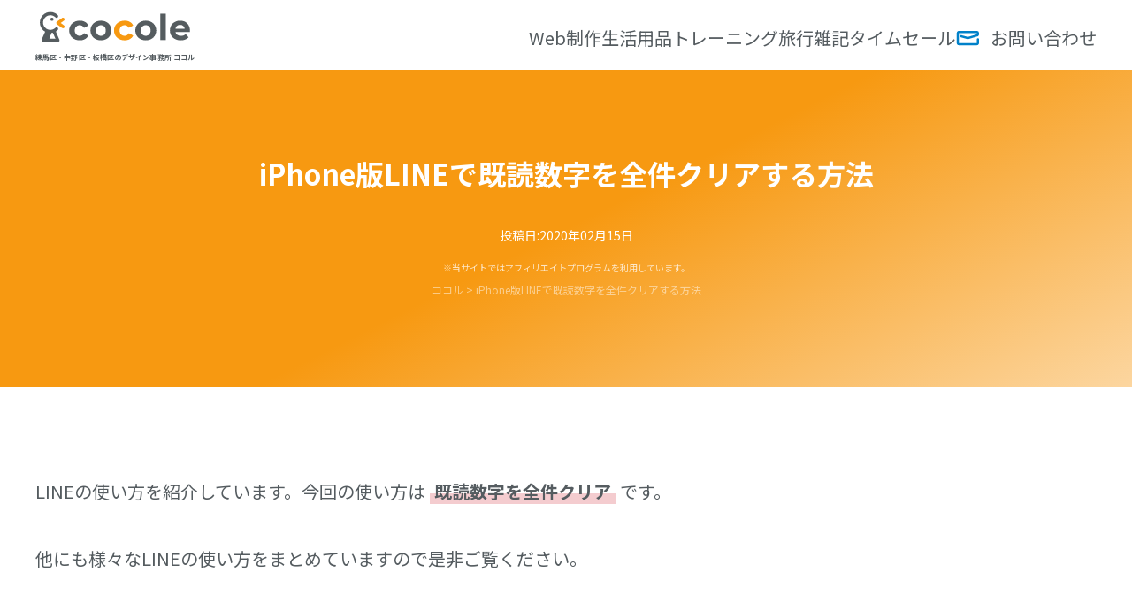

--- FILE ---
content_type: text/html; charset=UTF-8
request_url: https://cocole.jp/iphone-app-tips-line-2/
body_size: 62670
content:
<!doctype html>
<html lang="ja">
<head>
<meta charset="UTF-8"/>
<meta name="viewport" content="width=device-width, initial-scale=1"/>
<meta name="format-detection" content="telephone=no">
<link rel="stylesheet" href="https://cocole.jp/official/wp-content/themes/cocole2024/style.css" type="text/css" media="screen"/><link rel="stylesheet" href="https://fonts.googleapis.com/css2?family=Montserrat:ital,wght@0,100..900;1,100..900&family=Noto+Sans+JP:wght@100..900&display=swap" media="print" onload="this.media='all'"/><script async src="https://pagead2.googlesyndication.com/pagead/js/adsbygoogle.js?client=ca-pub-8641439942967738" crossorigin="anonymous"></script>	<script type="text/javascript" language="javascript">var vc_pid="886130674";</script><script type="text/javascript" src="//aml.valuecommerce.com/vcdal.js" async></script>
<link rel="preconnect" href="https://fonts.googleapis.com">
<noscript>
<link rel="stylesheet" href="https://fonts.googleapis.com/css2?family=M+PLUS+Rounded+1c:wght@100;300;400;500;700;800;900&display=swap"/>
</noscript>
<meta name='robots' content='index, follow, max-image-preview:large, max-snippet:-1, max-video-preview:-1'/>
<!-- Google tag (gtag.js) consent mode dataLayer added by Site Kit -->
<style id='wp-img-auto-sizes-contain-inline-css' type='text/css'>img:is([sizes=auto i],[sizes^="auto," i]){contain-intrinsic-size:3000px 1500px}</style><style id='classic-theme-styles-inline-css' type='text/css'>.wp-block-button__link{color:#fff;background-color:#32373c;border-radius:9999px;box-shadow:none;text-decoration:none;padding:calc(.667em + 2px) calc(1.333em + 2px);font-size:1.125em}.wp-block-file__button{background:#32373c;color:#fff;text-decoration:none}</style><link rel='stylesheet' id='contact-form-7-css' href='https://cocole.jp/official/wp-content/plugins/contact-form-7/includes/css/styles.css' type='text/css' media='all'/><link rel='stylesheet' id='simple-favorites-css' href='https://cocole.jp/official/wp-content/plugins/favorites/assets/css/favorites.css' type='text/css' media='all'/><link rel='stylesheet' id='wp-associate-post-r2-css' href='https://cocole.jp/official/wp-content/themes/cocole2024/wpap-style.css' type='text/css' media='all'/><script type="text/javascript" id="google_gtagjs-js-consent-mode-data-layer">//<![CDATA[
window.dataLayer=window.dataLayer||[];function gtag(){dataLayer.push(arguments);}gtag('consent','default',{"ad_personalization":"denied","ad_storage":"denied","ad_user_data":"denied","analytics_storage":"denied","functionality_storage":"denied","security_storage":"denied","personalization_storage":"denied","region":["AT","BE","BG","CH","CY","CZ","DE","DK","EE","ES","FI","FR","GB","GR","HR","HU","IE","IS","IT","LI","LT","LU","LV","MT","NL","NO","PL","PT","RO","SE","SI","SK"],"wait_for_update":500});window._googlesitekitConsentCategoryMap={"statistics":["analytics_storage"],"marketing":["ad_storage","ad_user_data","ad_personalization"],"functional":["functionality_storage","security_storage"],"preferences":["personalization_storage"]};window._googlesitekitConsents={"ad_personalization":"denied","ad_storage":"denied","ad_user_data":"denied","analytics_storage":"denied","functionality_storage":"denied","security_storage":"denied","personalization_storage":"denied","region":["AT","BE","BG","CH","CY","CZ","DE","DK","EE","ES","FI","FR","GB","GR","HR","HU","IE","IS","IT","LI","LT","LU","LV","MT","NL","NO","PL","PT","RO","SE","SI","SK"],"wait_for_update":500};
//]]></script>
<!-- Google タグ (gtag.js) の終了同意モード dataLayer が Site Kit によって追加されました -->
<!-- This site is optimized with the Yoast SEO plugin v26.8 - https://yoast.com/product/yoast-seo-wordpress/ -->
<title>iPhone版LINEで既読数字を全件クリアする方法 | ココル</title>
<meta name="description" content="基本的なiPhone版LINEの使い方を紹介。今回は「●●」についてまとめました。 …ココル は練馬区、中野区、板橋区を中心に活動しているデザイン事務所です。"/>
<link rel="canonical" href="https://cocole.jp/iphone-app-tips-line-2/"/>
<meta property="og:locale" content="ja_JP"/>
<meta property="og:type" content="article"/>
<meta property="og:title" content="iPhone版LINEで既読数字を全件クリアする方法 | ココル"/>
<meta property="og:description" content="基本的なiPhone版LINEの使い方を紹介。今回は「●●」についてまとめました。 …ココル は練馬区、中野区、板橋区を中心に活動しているデザイン事務所です。"/>
<meta property="og:url" content="https://cocole.jp/iphone-app-tips-line-2/"/>
<meta property="og:site_name" content="ココル"/>
<meta property="article:publisher" content="https://www.facebook.com/cocolejp/"/>
<meta property="article:author" content="https://www.facebook.com/cocolejp/"/>
<meta property="article:published_time" content="2020-02-15T11:05:46+00:00"/>
<meta property="og:image" content="https://cocole.jp/official/wp-content/uploads/2019/12/iPhone-line.png"/>
<meta property="og:image:width" content="1200"/>
<meta property="og:image:height" content="675"/>
<meta property="og:image:type" content="image/png"/>
<meta name="author" content="Joliee"/>
<meta name="twitter:card" content="summary_large_image"/>
<meta name="twitter:creator" content="@https://twitter.com/cocolejp"/>
<meta name="twitter:site" content="@cocolejp"/>
<meta name="twitter:label1" content="執筆者"/>
<meta name="twitter:data1" content="Joliee"/>
<script type="application/ld+json" class="yoast-schema-graph">{"@context":"https://schema.org","@graph":[{"@type":["Article","BlogPosting"],"@id":"https://cocole.jp/iphone-app-tips-line-2/#article","isPartOf":{"@id":"https://cocole.jp/iphone-app-tips-line-2/"},"author":{"name":"Joliee","@id":"https://cocole.jp/#/schema/person/52e9ecabd1b15057dc9d80ec0797fb9c"},"headline":"iPhone版LINEで既読数字を全件クリアする方法","datePublished":"2020-02-15T11:05:46+00:00","mainEntityOfPage":{"@id":"https://cocole.jp/iphone-app-tips-line-2/"},"wordCount":26,"commentCount":0,"publisher":{"@id":"https://cocole.jp/#/schema/person/52e9ecabd1b15057dc9d80ec0797fb9c"},"image":{"@id":"https://cocole.jp/iphone-app-tips-line-2/#primaryimage"},"thumbnailUrl":"https://cocole.jp/official/wp-content/uploads/2019/12/iPhone-line.png","keywords":["アプリの使い方","iPhoneアプリ","LINE"],"articleSection":["生活用品","iPhone"],"inLanguage":"ja","potentialAction":[{"@type":"CommentAction","name":"Comment","target":["https://cocole.jp/iphone-app-tips-line-2/#respond"]}]},{"@type":"WebPage","@id":"https://cocole.jp/iphone-app-tips-line-2/","url":"https://cocole.jp/iphone-app-tips-line-2/","name":"iPhone版LINEで既読数字を全件クリアする方法 | ココル","isPartOf":{"@id":"https://cocole.jp/#website"},"primaryImageOfPage":{"@id":"https://cocole.jp/iphone-app-tips-line-2/#primaryimage"},"image":{"@id":"https://cocole.jp/iphone-app-tips-line-2/#primaryimage"},"thumbnailUrl":"https://cocole.jp/official/wp-content/uploads/2019/12/iPhone-line.png","datePublished":"2020-02-15T11:05:46+00:00","description":"基本的なiPhone版LINEの使い方を紹介。今回は「●●」についてまとめました。 …ココル は練馬区、中野区、板橋区を中心に活動しているデザイン事務所です。","breadcrumb":{"@id":"https://cocole.jp/iphone-app-tips-line-2/#breadcrumb"},"inLanguage":"ja","potentialAction":[{"@type":"ReadAction","target":["https://cocole.jp/iphone-app-tips-line-2/"]}]},{"@type":"ImageObject","inLanguage":"ja","@id":"https://cocole.jp/iphone-app-tips-line-2/#primaryimage","url":"https://cocole.jp/official/wp-content/uploads/2019/12/iPhone-line.png","contentUrl":"https://cocole.jp/official/wp-content/uploads/2019/12/iPhone-line.png","width":1200,"height":675,"caption":"iPhone LINEの使い方"},{"@type":"BreadcrumbList","@id":"https://cocole.jp/iphone-app-tips-line-2/#breadcrumb","itemListElement":[{"@type":"ListItem","position":1,"name":"ホーム","item":"https://cocole.jp/"},{"@type":"ListItem","position":2,"name":"iPhone版LINEで既読数字を全件クリアする方法"}]},{"@type":"WebSite","@id":"https://cocole.jp/#website","url":"https://cocole.jp/","name":"ココル","description":"練馬区、中野区、板橋区を中心に活動しているデザイン事務所","publisher":{"@id":"https://cocole.jp/#/schema/person/52e9ecabd1b15057dc9d80ec0797fb9c"},"alternateName":"cocole","potentialAction":[{"@type":"SearchAction","target":{"@type":"EntryPoint","urlTemplate":"https://cocole.jp/?s={search_term_string}"},"query-input":{"@type":"PropertyValueSpecification","valueRequired":true,"valueName":"search_term_string"}}],"inLanguage":"ja"},{"@type":["Person","Organization"],"@id":"https://cocole.jp/#/schema/person/52e9ecabd1b15057dc9d80ec0797fb9c","name":"Joliee","image":{"@type":"ImageObject","inLanguage":"ja","@id":"https://cocole.jp/#/schema/person/image/","url":"https://cocole.jp/official/wp-content/uploads/2020/12/joliee.png","contentUrl":"https://cocole.jp/official/wp-content/uploads/2020/12/joliee.png","width":600,"height":600,"caption":"Joliee"},"logo":{"@id":"https://cocole.jp/#/schema/person/image/"},"description":"1980年生まれのウェブに関する仕事をしているジョリーです。旅行とグダグダするのが好きです。アイコンはサルですがどちらかと言うと犬顔です…やせ型体系を何とかしようと始めた筋トレ。少しでも筋力アップを目指すため、自分への戒めのためカラダの状態も公開しています！","sameAs":["https://cocole.jp/","https://www.facebook.com/cocolejp/","https://www.instagram.com/cocolejp/","https://pin.it/3uZi8QP","https://x.com/https://twitter.com/cocolejp","https://cocolejp.tumblr.com/"]}]}</script>
<!-- / Yoast SEO plugin. -->
<link rel='dns-prefetch' href='//www.googletagmanager.com'/>
<link rel='dns-prefetch' href='//pagead2.googlesyndication.com'/>
<link rel='dns-prefetch' href='//fundingchoicesmessages.google.com'/>
<link rel="alternate" title="oEmbed (JSON)" type="application/json+oembed" href="https://cocole.jp/wp-json/oembed/1.0/embed?url=https%3A%2F%2Fcocole.jp%2Fiphone-app-tips-line-2%2F"/>
<link rel="alternate" title="oEmbed (XML)" type="text/xml+oembed" href="https://cocole.jp/wp-json/oembed/1.0/embed?url=https%3A%2F%2Fcocole.jp%2Fiphone-app-tips-line-2%2F&#038;format=xml"/>
<script type="text/javascript" src="https://cocole.jp/official/wp-includes/js/jquery/jquery.min.js" id="jquery-core-js"></script>
<script type="text/javascript" src="https://cocole.jp/official/wp-includes/js/jquery/jquery-migrate.min.js" id="jquery-migrate-js"></script>
<script type="text/javascript" id="sdm-scripts-js-extra">//<![CDATA[
var sdm_ajax_script={"ajaxurl":"https://cocole.jp/official/wp-admin/admin-ajax.php"};
//]]></script>
<script type="text/javascript" src="https://cocole.jp/official/wp-content/plugins/simple-download-monitor/js/sdm_wp_scripts.js" id="sdm-scripts-js"></script>
<script type="text/javascript" id="favorites-js-extra">//<![CDATA[
var favorites_data={"ajaxurl":"https://cocole.jp/official/wp-admin/admin-ajax.php","nonce":"62a807b8f4","favorite":"\u304a\u6c17\u306b\u5165\u308a\u306b\u767b\u9332","favorited":"\u304a\u6c17\u306b\u5165\u308a\u306b\u767b\u9332\u6e08","includecount":"","indicate_loading":"","loading_text":"Loading","loading_image":"","loading_image_active":"","loading_image_preload":"","cache_enabled":"1","button_options":{"button_type":"custom","custom_colors":false,"box_shadow":false,"include_count":false,"default":{"background_default":false,"border_default":false,"text_default":false,"icon_default":false,"count_default":false},"active":{"background_active":false,"border_active":false,"text_active":false,"icon_active":false,"count_active":false}},"authentication_modal_content":"\u003Cp\u003E\u304a\u6c17\u306b\u5165\u308a\u3092\u8ffd\u52a0\u3059\u308b\u306b\u306f\u30ed\u30b0\u30a4\u30f3\u3057\u3066\u304f\u3060\u3055\u3044\u3002\u003C/p\u003E\u003Cp\u003E\u003Ca href=\"#\" data-favorites-modal-close\u003E\u3053\u306e\u901a\u77e5\u3092\u975e\u8868\u793a\u306b\u3059\u308b\u003C/a\u003E\u003C/p\u003E","authentication_redirect":"","dev_mode":"","logged_in":"","user_id":"0","authentication_redirect_url":"https://cocole.jp/official/login_13794"};
//]]></script>
<script type="text/javascript" src="https://cocole.jp/official/wp-content/plugins/favorites/assets/js/favorites.min.js" id="favorites-js"></script>
<!-- Site Kit によって追加された Google タグ（gtag.js）スニペット -->
<!-- Google アナリティクス スニペット (Site Kit が追加) -->
<script type="text/javascript" src="https://www.googletagmanager.com/gtag/js?id=G-JKM9R8SBX0" id="google_gtagjs-js" async></script>
<script type="text/javascript" id="google_gtagjs-js-after">//<![CDATA[
window.dataLayer=window.dataLayer||[];function gtag(){dataLayer.push(arguments);}gtag("set","linker",{"domains":["cocole.jp"]});gtag("js",new Date());gtag("set","developer_id.dZTNiMT",true);gtag("config","G-JKM9R8SBX0",{"googlesitekit_post_type":"post"});
//]]></script>
<link rel="https://api.w.org/" href="https://cocole.jp/wp-json/"/><link rel="alternate" title="JSON" type="application/json" href="https://cocole.jp/wp-json/wp/v2/posts/2899"/><meta name="generator" content="Site Kit by Google 1.170.0"/> <script>var ajaxUrl='https://cocole.jp/official/wp-admin/admin-ajax.php';</script>
<!-- Site Kit が追加した Google AdSense メタタグ -->
<meta name="google-adsense-platform-account" content="ca-host-pub-2644536267352236">
<meta name="google-adsense-platform-domain" content="sitekit.withgoogle.com">
<!-- Site Kit が追加した End Google AdSense メタタグ -->
<noscript><style>.lazyload[data-src]{display:none!important}</style></noscript><style>.lazyload{background-image:none!important}.lazyload:before{background-image:none!important}</style>
<!-- Google タグ マネージャー スニペット (Site Kit が追加) -->
<link rel="stylesheet" href="https://unpkg.com/hes-gallery/dist/hes-gallery.min.css"><style id='global-styles-inline-css' type='text/css'>:root{--wp--preset--aspect-ratio--square:1;--wp--preset--aspect-ratio--4-3: 4/3;--wp--preset--aspect-ratio--3-4: 3/4;--wp--preset--aspect-ratio--3-2: 3/2;--wp--preset--aspect-ratio--2-3: 2/3;--wp--preset--aspect-ratio--16-9: 16/9;--wp--preset--aspect-ratio--9-16: 9/16;--wp--preset--color--black:#000;--wp--preset--color--cyan-bluish-gray:#abb8c3;--wp--preset--color--white:#fff;--wp--preset--color--pale-pink:#f78da7;--wp--preset--color--vivid-red:#cf2e2e;--wp--preset--color--luminous-vivid-orange:#ff6900;--wp--preset--color--luminous-vivid-amber:#fcb900;--wp--preset--color--light-green-cyan:#7bdcb5;--wp--preset--color--vivid-green-cyan:#00d084;--wp--preset--color--pale-cyan-blue:#8ed1fc;--wp--preset--color--vivid-cyan-blue:#0693e3;--wp--preset--color--vivid-purple:#9b51e0;--wp--preset--gradient--vivid-cyan-blue-to-vivid-purple:linear-gradient(135deg,#0693e3 0%,#9b51e0 100%);--wp--preset--gradient--light-green-cyan-to-vivid-green-cyan:linear-gradient(135deg,#7adcb4 0%,#00d082 100%);--wp--preset--gradient--luminous-vivid-amber-to-luminous-vivid-orange:linear-gradient(135deg,#fcb900 0%,#ff6900 100%);--wp--preset--gradient--luminous-vivid-orange-to-vivid-red:linear-gradient(135deg,#ff6900 0%,#cf2e2e 100%);--wp--preset--gradient--very-light-gray-to-cyan-bluish-gray:linear-gradient(135deg,#eee 0%,#a9b8c3 100%);--wp--preset--gradient--cool-to-warm-spectrum:linear-gradient(135deg,#4aeadc 0%,#9778d1 20%,#cf2aba 40%,#ee2c82 60%,#fb6962 80%,#fef84c 100%);--wp--preset--gradient--blush-light-purple:linear-gradient(135deg,#ffceec 0%,#9896f0 100%);--wp--preset--gradient--blush-bordeaux:linear-gradient(135deg,#fecda5 0%,#fe2d2d 50%,#6b003e 100%);--wp--preset--gradient--luminous-dusk:linear-gradient(135deg,#ffcb70 0%,#c751c0 50%,#4158d0 100%);--wp--preset--gradient--pale-ocean:linear-gradient(135deg,#fff5cb 0%,#b6e3d4 50%,#33a7b5 100%);--wp--preset--gradient--electric-grass:linear-gradient(135deg,#caf880 0%,#71ce7e 100%);--wp--preset--gradient--midnight:linear-gradient(135deg,#020381 0%,#2874fc 100%);--wp--preset--font-size--small:13px;--wp--preset--font-size--medium:20px;--wp--preset--font-size--large:36px;--wp--preset--font-size--x-large:42px;--wp--preset--spacing--20:.44rem;--wp--preset--spacing--30:.67rem;--wp--preset--spacing--40:1rem;--wp--preset--spacing--50:1.5rem;--wp--preset--spacing--60:2.25rem;--wp--preset--spacing--70:3.38rem;--wp--preset--spacing--80:5.06rem;--wp--preset--shadow--natural:6px 6px 9px rgba(0,0,0,.2);--wp--preset--shadow--deep:12px 12px 50px rgba(0,0,0,.4);--wp--preset--shadow--sharp:6px 6px 0 rgba(0,0,0,.2);--wp--preset--shadow--outlined:6px 6px 0 -3px #fff , 6px 6px #000;--wp--preset--shadow--crisp:6px 6px 0 #000}:where(.is-layout-flex){gap:.5em}:where(.is-layout-grid){gap:.5em}body .is-layout-flex{display:flex}.is-layout-flex{flex-wrap:wrap;align-items:center}.is-layout-flex > :is(*, div){margin:0}body .is-layout-grid{display:grid}.is-layout-grid > :is(*, div){margin:0}:where(.wp-block-columns.is-layout-flex){gap:2em}:where(.wp-block-columns.is-layout-grid){gap:2em}:where(.wp-block-post-template.is-layout-flex){gap:1.25em}:where(.wp-block-post-template.is-layout-grid){gap:1.25em}.has-black-color{color:var(--wp--preset--color--black)!important}.has-cyan-bluish-gray-color{color:var(--wp--preset--color--cyan-bluish-gray)!important}.has-white-color{color:var(--wp--preset--color--white)!important}.has-pale-pink-color{color:var(--wp--preset--color--pale-pink)!important}.has-vivid-red-color{color:var(--wp--preset--color--vivid-red)!important}.has-luminous-vivid-orange-color{color:var(--wp--preset--color--luminous-vivid-orange)!important}.has-luminous-vivid-amber-color{color:var(--wp--preset--color--luminous-vivid-amber)!important}.has-light-green-cyan-color{color:var(--wp--preset--color--light-green-cyan)!important}.has-vivid-green-cyan-color{color:var(--wp--preset--color--vivid-green-cyan)!important}.has-pale-cyan-blue-color{color:var(--wp--preset--color--pale-cyan-blue)!important}.has-vivid-cyan-blue-color{color:var(--wp--preset--color--vivid-cyan-blue)!important}.has-vivid-purple-color{color:var(--wp--preset--color--vivid-purple)!important}.has-black-background-color{background-color:var(--wp--preset--color--black)!important}.has-cyan-bluish-gray-background-color{background-color:var(--wp--preset--color--cyan-bluish-gray)!important}.has-white-background-color{background-color:var(--wp--preset--color--white)!important}.has-pale-pink-background-color{background-color:var(--wp--preset--color--pale-pink)!important}.has-vivid-red-background-color{background-color:var(--wp--preset--color--vivid-red)!important}.has-luminous-vivid-orange-background-color{background-color:var(--wp--preset--color--luminous-vivid-orange)!important}.has-luminous-vivid-amber-background-color{background-color:var(--wp--preset--color--luminous-vivid-amber)!important}.has-light-green-cyan-background-color{background-color:var(--wp--preset--color--light-green-cyan)!important}.has-vivid-green-cyan-background-color{background-color:var(--wp--preset--color--vivid-green-cyan)!important}.has-pale-cyan-blue-background-color{background-color:var(--wp--preset--color--pale-cyan-blue)!important}.has-vivid-cyan-blue-background-color{background-color:var(--wp--preset--color--vivid-cyan-blue)!important}.has-vivid-purple-background-color{background-color:var(--wp--preset--color--vivid-purple)!important}.has-black-border-color{border-color:var(--wp--preset--color--black)!important}.has-cyan-bluish-gray-border-color{border-color:var(--wp--preset--color--cyan-bluish-gray)!important}.has-white-border-color{border-color:var(--wp--preset--color--white)!important}.has-pale-pink-border-color{border-color:var(--wp--preset--color--pale-pink)!important}.has-vivid-red-border-color{border-color:var(--wp--preset--color--vivid-red)!important}.has-luminous-vivid-orange-border-color{border-color:var(--wp--preset--color--luminous-vivid-orange)!important}.has-luminous-vivid-amber-border-color{border-color:var(--wp--preset--color--luminous-vivid-amber)!important}.has-light-green-cyan-border-color{border-color:var(--wp--preset--color--light-green-cyan)!important}.has-vivid-green-cyan-border-color{border-color:var(--wp--preset--color--vivid-green-cyan)!important}.has-pale-cyan-blue-border-color{border-color:var(--wp--preset--color--pale-cyan-blue)!important}.has-vivid-cyan-blue-border-color{border-color:var(--wp--preset--color--vivid-cyan-blue)!important}.has-vivid-purple-border-color{border-color:var(--wp--preset--color--vivid-purple)!important}.has-vivid-cyan-blue-to-vivid-purple-gradient-background{background:var(--wp--preset--gradient--vivid-cyan-blue-to-vivid-purple)!important}.has-light-green-cyan-to-vivid-green-cyan-gradient-background{background:var(--wp--preset--gradient--light-green-cyan-to-vivid-green-cyan)!important}.has-luminous-vivid-amber-to-luminous-vivid-orange-gradient-background{background:var(--wp--preset--gradient--luminous-vivid-amber-to-luminous-vivid-orange)!important}.has-luminous-vivid-orange-to-vivid-red-gradient-background{background:var(--wp--preset--gradient--luminous-vivid-orange-to-vivid-red)!important}.has-very-light-gray-to-cyan-bluish-gray-gradient-background{background:var(--wp--preset--gradient--very-light-gray-to-cyan-bluish-gray)!important}.has-cool-to-warm-spectrum-gradient-background{background:var(--wp--preset--gradient--cool-to-warm-spectrum)!important}.has-blush-light-purple-gradient-background{background:var(--wp--preset--gradient--blush-light-purple)!important}.has-blush-bordeaux-gradient-background{background:var(--wp--preset--gradient--blush-bordeaux)!important}.has-luminous-dusk-gradient-background{background:var(--wp--preset--gradient--luminous-dusk)!important}.has-pale-ocean-gradient-background{background:var(--wp--preset--gradient--pale-ocean)!important}.has-electric-grass-gradient-background{background:var(--wp--preset--gradient--electric-grass)!important}.has-midnight-gradient-background{background:var(--wp--preset--gradient--midnight)!important}.has-small-font-size{font-size:var(--wp--preset--font-size--small)!important}.has-medium-font-size{font-size:var(--wp--preset--font-size--medium)!important}.has-large-font-size{font-size:var(--wp--preset--font-size--large)!important}.has-x-large-font-size{font-size:var(--wp--preset--font-size--x-large)!important}</style><script type="text/javascript">//<![CDATA[
(function(w,d,s,l,i){w[l]=w[l]||[];w[l].push({'gtm.start':new Date().getTime(),event:'gtm.js'});var f=d.getElementsByTagName(s)[0],j=d.createElement(s),dl=l!='dataLayer'?'&l='+l:'';j.async=true;j.src='https://www.googletagmanager.com/gtm.js?id='+i+dl;f.parentNode.insertBefore(j,f);})(window,document,'script','dataLayer','GTM-NVW6ZFL');
//]]></script>
<!-- (ここまで) Google タグ マネージャー スニペット (Site Kit が追加) -->
<!-- Google AdSense スニペット (Site Kit が追加) -->
<script type="text/javascript" async="async" src="https://pagead2.googlesyndication.com/pagead/js/adsbygoogle.js?client=ca-pub-8641439942967738&amp;host=ca-host-pub-2644536267352236" crossorigin="anonymous"></script>
<!-- (ここまで) Google AdSense スニペット (Site Kit が追加) -->
<!-- Site Kit によって追加された「Google AdSense 広告ブロックによる損失収益の回復」スニペット -->
<script async src="https://fundingchoicesmessages.google.com/i/pub-8641439942967738?ers=1"></script><script>(function(){function signalGooglefcPresent(){if(!window.frames['googlefcPresent']){if(document.body){const iframe=document.createElement('iframe');iframe.style='width: 0; height: 0; border: none; z-index: -1000; left: -1000px; top: -1000px;';iframe.style.display='none';iframe.name='googlefcPresent';document.body.appendChild(iframe);}else{setTimeout(signalGooglefcPresent,0);}}}signalGooglefcPresent();})();</script>
<!-- Site Kit によって追加された「Google AdSense 広告ブロックによる損失収益の回復」スニペットを終了 -->
<!-- Site Kit によって追加された「Google AdSense 広告ブロックによる損失収益の回復エラー保護」スニペット -->
<script>(function(){'use strict';function aa(a){var b=0;return function(){return b<a.length?{done:!1,value:a[b++]}:{done:!0}}}var ba=typeof Object.defineProperties=="function"?Object.defineProperty:function(a,b,c){if(a==Array.prototype||a==Object.prototype)return a;a[b]=c.value;return a};function ca(a){a=["object"==typeof globalThis&&globalThis,a,"object"==typeof window&&window,"object"==typeof self&&self,"object"==typeof global&&global];for(var b=0;b<a.length;++b){var c=a[b];if(c&&c.Math==Math)return c}throw Error("Cannot find global object");}var da=ca(this);function l(a,b){if(b)a:{var c=da;a=a.split(".");for(var d=0;d<a.length-1;d++){var e=a[d];if(!(e in c))break a;c=c[e]}a=a[a.length-1];d=c[a];b=b(d);b!=d&&b!=null&&ba(c,a,{configurable:!0,writable:!0,value:b})}}function ea(a){return a.raw=a}function n(a){var b=typeof Symbol!="undefined"&&Symbol.iterator&&a[Symbol.iterator];if(b)return b.call(a);if(typeof a.length=="number")return{next:aa(a)};throw Error(String(a)+" is not an iterable or ArrayLike");}function fa(a){for(var b,c=[];!(b=a.next()).done;)c.push(b.value);return c}var ha=typeof Object.create=="function"?Object.create:function(a){function b(){}b.prototype=a;return new b},p;if(typeof Object.setPrototypeOf=="function")p=Object.setPrototypeOf;else{var q;a:{var ja={a:!0},ka={};try{ka.__proto__=ja;q=ka.a;break a}catch(a){}q=!1}p=q?function(a,b){a.__proto__=b;if(a.__proto__!==b)throw new TypeError(a+" is not extensible");return a}:null}var la=p;function t(a,b){a.prototype=ha(b.prototype);a.prototype.constructor=a;if(la)la(a,b);else for(var c in b)if(c!="prototype")if(Object.defineProperties){var d=Object.getOwnPropertyDescriptor(b,c);d&&Object.defineProperty(a,c,d)}else a[c]=b[c];a.A=b.prototype}function ma(){for(var a=Number(this),b=[],c=a;c<arguments.length;c++)b[c-a]=arguments[c];return b}l("Object.is",function(a){return a?a:function(b,c){return b===c?b!==0||1/b===1/c:b!==b&&c!==c}});l("Array.prototype.includes",function(a){return a?a:function(b,c){var d=this;d instanceof String&&(d=String(d));var e=d.length;c=c||0;for(c<0&&(c=Math.max(c+e,0));c<e;c++){var f=d[c];if(f===b||Object.is(f,b))return!0}return!1}});l("String.prototype.includes",function(a){return a?a:function(b,c){if(this==null)throw new TypeError("The 'this' value for String.prototype.includes must not be null or undefined");if(b instanceof RegExp)throw new TypeError("First argument to String.prototype.includes must not be a regular expression");return this.indexOf(b,c||0)!==-1}});l("Number.MAX_SAFE_INTEGER",function(){return 9007199254740991});l("Number.isFinite",function(a){return a?a:function(b){return typeof b!=="number"?!1:!isNaN(b)&&b!==Infinity&&b!==-Infinity}});l("Number.isInteger",function(a){return a?a:function(b){return Number.isFinite(b)?b===Math.floor(b):!1}});l("Number.isSafeInteger",function(a){return a?a:function(b){return Number.isInteger(b)&&Math.abs(b)<=Number.MAX_SAFE_INTEGER}});l("Math.trunc",function(a){return a?a:function(b){b=Number(b);if(isNaN(b)||b===Infinity||b===-Infinity||b===0)return b;var c=Math.floor(Math.abs(b));return b<0?-c:c}});var u=this||self;function v(a,b){a:{var c=["CLOSURE_FLAGS"];for(var d=u,e=0;e<c.length;e++)if(d=d[c[e]],d==null){c=null;break a}c=d}a=c&&c[a];return a!=null?a:b}function w(a){return a};function na(a){u.setTimeout(function(){throw a;},0)};var oa=v(610401301,!1),pa=v(188588736,!0),qa=v(645172343,v(1,!0));var x,ra=u.navigator;x=ra?ra.userAgentData||null:null;function z(a){return oa?x?x.brands.some(function(b){return(b=b.brand)&&b.indexOf(a)!=-1}):!1:!1}function A(a){var b;a:{if(b=u.navigator)if(b=b.userAgent)break a;b=""}return b.indexOf(a)!=-1};function B(){return oa?!!x&&x.brands.length>0:!1}function C(){return B()?z("Chromium"):(A("Chrome")||A("CriOS"))&&!(B()?0:A("Edge"))||A("Silk")};var sa=B()?!1:A("Trident")||A("MSIE");!A("Android")||C();C();A("Safari")&&(C()||(B()?0:A("Coast"))||(B()?0:A("Opera"))||(B()?0:A("Edge"))||(B()?z("Microsoft Edge"):A("Edg/"))||B()&&z("Opera"));var ta={},D=null;var ua=typeof Uint8Array!=="undefined",va=!sa&&typeof btoa==="function";var wa;function E(){return typeof BigInt==="function"};var F=typeof Symbol==="function"&&typeof Symbol()==="symbol";function xa(a){return typeof Symbol==="function"&&typeof Symbol()==="symbol"?Symbol():a}var G=xa(),ya=xa("2ex");var za=F?function(a,b){a[G]|=b}:function(a,b){a.g!==void 0?a.g|=b:Object.defineProperties(a,{g:{value:b,configurable:!0,writable:!0,enumerable:!1}})},H=F?function(a){return a[G]|0}:function(a){return a.g|0},I=F?function(a){return a[G]}:function(a){return a.g},J=F?function(a,b){a[G]=b}:function(a,b){a.g!==void 0?a.g=b:Object.defineProperties(a,{g:{value:b,configurable:!0,writable:!0,enumerable:!1}})};function Aa(a,b){J(b,(a|0)&-14591)}function Ba(a,b){J(b,(a|34)&-14557)};var K={},Ca={};function Da(a){return!(!a||typeof a!=="object"||a.g!==Ca)}function Ea(a){return a!==null&&typeof a==="object"&&!Array.isArray(a)&&a.constructor===Object}function L(a,b,c){if(!Array.isArray(a)||a.length)return!1;var d=H(a);if(d&1)return!0;if(!(b&&(Array.isArray(b)?b.includes(c):b.has(c))))return!1;J(a,d|1);return!0};var M=0,N=0;function Fa(a){var b=a>>>0;M=b;N=(a-b)/4294967296>>>0}function Ga(a){if(a<0){Fa(-a);var b=n(Ha(M,N));a=b.next().value;b=b.next().value;M=a>>>0;N=b>>>0}else Fa(a)}function Ia(a,b){b>>>=0;a>>>=0;if(b<=2097151)var c=""+(4294967296*b+a);else E()?c=""+(BigInt(b)<<BigInt(32)|BigInt(a)):(c=(a>>>24|b<<8)&16777215,b=b>>16&65535,a=(a&16777215)+c*6777216+b*6710656,c+=b*8147497,b*=2,a>=1E7&&(c+=a/1E7>>>0,a%=1E7),c>=1E7&&(b+=c/1E7>>>0,c%=1E7),c=b+Ja(c)+Ja(a));return c}function Ja(a){a=String(a);return"0000000".slice(a.length)+a}function Ha(a,b){b=~b;a?a=~a+1:b+=1;return[a,b]};var Ka=/^-?([1-9][0-9]*|0)(\.[0-9]+)?$/;var O;function La(a,b){O=b;a=new a(b);O=void 0;return a}function P(a,b,c){a==null&&(a=O);O=void 0;if(a==null){var d=96;c?(a=[c],d|=512):a=[];b&&(d=d&-16760833|(b&1023)<<14)}else{if(!Array.isArray(a))throw Error("narr");d=H(a);if(d&2048)throw Error("farr");if(d&64)return a;d|=64;if(c&&(d|=512,c!==a[0]))throw Error("mid");a:{c=a;var e=c.length;if(e){var f=e-1;if(Ea(c[f])){d|=256;b=f-(+!!(d&512)-1);if(b>=1024)throw Error("pvtlmt");d=d&-16760833|(b&1023)<<14;break a}}if(b){b=Math.max(b,e-(+!!(d&512)-1));if(b>1024)throw Error("spvt");d=d&-16760833|(b&1023)<<14}}}J(a,d);return a};function Ma(a){switch(typeof a){case"number":return isFinite(a)?a:String(a);case"boolean":return a?1:0;case"object":if(a)if(Array.isArray(a)){if(L(a,void 0,0))return}else if(ua&&a!=null&&a instanceof Uint8Array){if(va){for(var b="",c=0,d=a.length-10240;c<d;)b+=String.fromCharCode.apply(null,a.subarray(c,c+=10240));b+=String.fromCharCode.apply(null,c?a.subarray(c):a);a=btoa(b)}else{b===void 0&&(b=0);if(!D){D={};c="ABCDEFGHIJKLMNOPQRSTUVWXYZabcdefghijklmnopqrstuvwxyz0123456789".split("");d=["+/=","+/","-_=","-_.","-_"];for(var e=0;e<5;e++){var f=c.concat(d[e].split(""));ta[e]=f;for(var g=0;g<f.length;g++){var h=f[g];D[h]===void 0&&(D[h]=g)}}}b=ta[b];c=Array(Math.floor(a.length/3));d=b[64]||"";for(e=f=0;f<a.length-2;f+=3){var k=a[f],m=a[f+1];h=a[f+2];g=b[k>>2];k=b[(k&3)<<4|m>>4];m=b[(m&15)<<2|h>>6];h=b[h&63];c[e++]=g+k+m+h}g=0;h=d;switch(a.length-f){case 2:g=a[f+1],h=b[(g&15)<<2]||d;case 1:a=a[f],c[e]=b[a>>2]+b[(a&3)<<4|g>>4]+h+d}a=c.join("")}return a}}return a};function Na(a,b,c){a=Array.prototype.slice.call(a);var d=a.length,e=b&256?a[d-1]:void 0;d+=e?-1:0;for(b=b&512?1:0;b<d;b++)a[b]=c(a[b]);if(e){b=a[b]={};for(var f in e)Object.prototype.hasOwnProperty.call(e,f)&&(b[f]=c(e[f]))}return a}function Oa(a,b,c,d,e){if(a!=null){if(Array.isArray(a))a=L(a,void 0,0)?void 0:e&&H(a)&2?a:Pa(a,b,c,d!==void 0,e);else if(Ea(a)){var f={},g;for(g in a)Object.prototype.hasOwnProperty.call(a,g)&&(f[g]=Oa(a[g],b,c,d,e));a=f}else a=b(a,d);return a}}function Pa(a,b,c,d,e){var f=d||c?H(a):0;d=d?!!(f&32):void 0;a=Array.prototype.slice.call(a);for(var g=0;g<a.length;g++)a[g]=Oa(a[g],b,c,d,e);c&&c(f,a);return a}function Qa(a){return a.s===K?a.toJSON():Ma(a)};function Ra(a,b,c){c=c===void 0?Ba:c;if(a!=null){if(ua&&a instanceof Uint8Array)return b?a:new Uint8Array(a);if(Array.isArray(a)){var d=H(a);if(d&2)return a;b&&(b=d===0||!!(d&32)&&!(d&64||!(d&16)));return b?(J(a,(d|34)&-12293),a):Pa(a,Ra,d&4?Ba:c,!0,!0)}a.s===K&&(c=a.h,d=I(c),a=d&2?a:La(a.constructor,Sa(c,d,!0)));return a}}function Sa(a,b,c){var d=c||b&2?Ba:Aa,e=!!(b&32);a=Na(a,b,function(f){return Ra(f,e,d)});za(a,32|(c?2:0));return a};function Ta(a,b){a=a.h;return Ua(a,I(a),b)}function Va(a,b,c,d){b=d+(+!!(b&512)-1);if(!(b<0||b>=a.length||b>=c))return a[b]}function Ua(a,b,c,d){if(c===-1)return null;var e=b>>14&1023||536870912;if(c>=e){if(b&256)return a[a.length-1][c]}else{var f=a.length;if(d&&b&256&&(d=a[f-1][c],d!=null)){if(Va(a,b,e,c)&&ya!=null){var g;a=(g=wa)!=null?g:wa={};g=a[ya]||0;g>=4||(a[ya]=g+1,g=Error(),g.__closure__error__context__984382||(g.__closure__error__context__984382={}),g.__closure__error__context__984382.severity="incident",na(g))}return d}return Va(a,b,e,c)}}function Wa(a,b,c,d,e){var f=b>>14&1023||536870912;if(c>=f||e&&!qa){var g=b;if(b&256)e=a[a.length-1];else{if(d==null)return;e=a[f+(+!!(b&512)-1)]={};g|=256}e[c]=d;c<f&&(a[c+(+!!(b&512)-1)]=void 0);g!==b&&J(a,g)}else a[c+(+!!(b&512)-1)]=d,b&256&&(a=a[a.length-1],c in a&&delete a[c])}function Xa(a,b){var c=Ya;var d=d===void 0?!1:d;var e=a.h;var f=I(e),g=Ua(e,f,b,d);if(g!=null&&typeof g==="object"&&g.s===K)c=g;else if(Array.isArray(g)){var h=H(g),k=h;k===0&&(k|=f&32);k|=f&2;k!==h&&J(g,k);c=new c(g)}else c=void 0;c!==g&&c!=null&&Wa(e,f,b,c,d);e=c;if(e==null)return e;a=a.h;f=I(a);f&2||(g=e,c=g.h,h=I(c),g=h&2?La(g.constructor,Sa(c,h,!1)):g,g!==e&&(e=g,Wa(a,f,b,e,d)));return e}function Za(a,b){a=Ta(a,b);return a==null||typeof a==="string"?a:void 0}function $a(a,b){var c=c===void 0?0:c;a=Ta(a,b);if(a!=null)if(b=typeof a,b==="number"?Number.isFinite(a):b!=="string"?0:Ka.test(a))if(typeof a==="number"){if(a=Math.trunc(a),!Number.isSafeInteger(a)){Ga(a);b=M;var d=N;if(a=d&2147483648)b=~b+1>>>0,d=~d>>>0,b==0&&(d=d+1>>>0);b=d*4294967296+(b>>>0);a=a?-b:b}}else if(b=Math.trunc(Number(a)),Number.isSafeInteger(b))a=String(b);else{if(b=a.indexOf("."),b!==-1&&(a=a.substring(0,b)),!(a[0]==="-"?a.length<20||a.length===20&&Number(a.substring(0,7))>-922337:a.length<19||a.length===19&&Number(a.substring(0,6))<922337)){if(a.length<16)Ga(Number(a));else if(E())a=BigInt(a),M=Number(a&BigInt(4294967295))>>>0,N=Number(a>>BigInt(32)&BigInt(4294967295));else{b=+(a[0]==="-");N=M=0;d=a.length;for(var e=b,f=(d-b)%6+b;f<=d;e=f,f+=6)e=Number(a.slice(e,f)),N*=1E6,M=M*1E6+e,M>=4294967296&&(N+=Math.trunc(M/4294967296),N>>>=0,M>>>=0);b&&(b=n(Ha(M,N)),a=b.next().value,b=b.next().value,M=a,N=b)}a=M;b=N;b&2147483648?E()?a=""+(BigInt(b|0)<<BigInt(32)|BigInt(a>>>0)):(b=n(Ha(a,b)),a=b.next().value,b=b.next().value,a="-"+Ia(a,b)):a=Ia(a,b)}}else a=void 0;return a!=null?a:c}function R(a,b){var c=c===void 0?"":c;a=Za(a,b);return a!=null?a:c};var S;function T(a,b,c){this.h=P(a,b,c)}T.prototype.toJSON=function(){return ab(this)};T.prototype.s=K;T.prototype.toString=function(){try{return S=!0,ab(this).toString()}finally{S=!1}};function ab(a){var b=S?a.h:Pa(a.h,Qa,void 0,void 0,!1);var c=!S;var d=pa?void 0:a.constructor.v;var e=I(c?a.h:b);if(a=b.length){var f=b[a-1],g=Ea(f);g?a--:f=void 0;e=+!!(e&512)-1;var h=b;if(g){b:{var k=f;var m={};g=!1;if(k)for(var r in k)if(Object.prototype.hasOwnProperty.call(k,r))if(isNaN(+r))m[r]=k[r];else{var y=k[r];Array.isArray(y)&&(L(y,d,+r)||Da(y)&&y.size===0)&&(y=null);y==null&&(g=!0);y!=null&&(m[r]=y)}if(g){for(var Q in m)break b;m=null}else m=k}k=m==null?f!=null:m!==f}for(var ia;a>0;a--){Q=a-1;r=h[Q];Q-=e;if(!(r==null||L(r,d,Q)||Da(r)&&r.size===0))break;ia=!0}if(h!==b||k||ia){if(!c)h=Array.prototype.slice.call(h,0,a);else if(ia||k||m)h.length=a;m&&h.push(m)}b=h}return b};function bb(a){return function(b){if(b==null||b=="")b=new a;else{b=JSON.parse(b);if(!Array.isArray(b))throw Error("dnarr");za(b,32);b=La(a,b)}return b}};function cb(a){this.h=P(a)}t(cb,T);var db=bb(cb);var U;function V(a){this.g=a}V.prototype.toString=function(){return this.g+""};var eb={};function fb(a){if(U===void 0){var b=null;var c=u.trustedTypes;if(c&&c.createPolicy){try{b=c.createPolicy("goog#html",{createHTML:w,createScript:w,createScriptURL:w})}catch(d){u.console&&u.console.error(d.message)}U=b}else U=b}a=(b=U)?b.createScriptURL(a):a;return new V(a,eb)};function gb(a){var b=ma.apply(1,arguments);if(b.length===0)return fb(a[0]);for(var c=a[0],d=0;d<b.length;d++)c+=encodeURIComponent(b[d])+a[d+1];return fb(c)};function hb(a,b){a.src=b instanceof V&&b.constructor===V?b.g:"type_error:TrustedResourceUrl";var c,d;(c=(b=(d=(c=(a.ownerDocument&&a.ownerDocument.defaultView||window).document).querySelector)==null?void 0:d.call(c,"script[nonce]"))?b.nonce||b.getAttribute("nonce")||"":"")&&a.setAttribute("nonce",c)};function ib(){return Math.floor(Math.random()*2147483648).toString(36)+Math.abs(Math.floor(Math.random()*2147483648)^Date.now()).toString(36)};function jb(a,b){b=String(b);a.contentType==="application/xhtml+xml"&&(b=b.toLowerCase());return a.createElement(b)}function kb(a){this.g=a||u.document||document};function lb(a){a=a===void 0?document:a;return a.createElement("script")};function mb(a,b,c,d,e,f){try{var g=a.g,h=lb(g);h.async=!0;hb(h,b);g.head.appendChild(h);h.addEventListener("load",function(){e();d&&g.head.removeChild(h)});h.addEventListener("error",function(){c>0?mb(a,b,c-1,d,e,f):(d&&g.head.removeChild(h),f())})}catch(k){f()}};var nb=u.atob("aHR0cHM6Ly93d3cuZ3N0YXRpYy5jb20vaW1hZ2VzL2ljb25zL21hdGVyaWFsL3N5c3RlbS8xeC93YXJuaW5nX2FtYmVyXzI0ZHAucG5n"),ob=u.atob("WW91IGFyZSBzZWVpbmcgdGhpcyBtZXNzYWdlIGJlY2F1c2UgYWQgb3Igc2NyaXB0IGJsb2NraW5nIHNvZnR3YXJlIGlzIGludGVyZmVyaW5nIHdpdGggdGhpcyBwYWdlLg=="),pb=u.atob("RGlzYWJsZSBhbnkgYWQgb3Igc2NyaXB0IGJsb2NraW5nIHNvZnR3YXJlLCB0aGVuIHJlbG9hZCB0aGlzIHBhZ2Uu");function qb(a,b,c){this.i=a;this.u=b;this.o=c;this.g=null;this.j=[];this.m=!1;this.l=new kb(this.i)}function rb(a){if(a.i.body&&!a.m){var b=function(){sb(a);u.setTimeout(function(){tb(a,3)},50)};mb(a.l,a.u,2,!0,function(){u[a.o]||b()},b);a.m=!0}}function sb(a){for(var b=W(1,5),c=0;c<b;c++){var d=X(a);a.i.body.appendChild(d);a.j.push(d)}b=X(a);b.style.bottom="0";b.style.left="0";b.style.position="fixed";b.style.width=W(100,110).toString()+"%";b.style.zIndex=W(2147483544,2147483644).toString();b.style.backgroundColor=ub(249,259,242,252,219,229);b.style.boxShadow="0 0 12px #888";b.style.color=ub(0,10,0,10,0,10);b.style.display="flex";b.style.justifyContent="center";b.style.fontFamily="Roboto, Arial";c=X(a);c.style.width=W(80,85).toString()+"%";c.style.maxWidth=W(750,775).toString()+"px";c.style.margin="24px";c.style.display="flex";c.style.alignItems="flex-start";c.style.justifyContent="center";d=jb(a.l.g,"IMG");d.className=ib();d.src=nb;d.alt="Warning icon";d.style.height="24px";d.style.width="24px";d.style.paddingRight="16px";var e=X(a),f=X(a);f.style.fontWeight="bold";f.textContent=ob;var g=X(a);g.textContent=pb;Y(a,e,f);Y(a,e,g);Y(a,c,d);Y(a,c,e);Y(a,b,c);a.g=b;a.i.body.appendChild(a.g);b=W(1,5);for(c=0;c<b;c++)d=X(a),a.i.body.appendChild(d),a.j.push(d)}function Y(a,b,c){for(var d=W(1,5),e=0;e<d;e++){var f=X(a);b.appendChild(f)}b.appendChild(c);c=W(1,5);for(d=0;d<c;d++)e=X(a),b.appendChild(e)}function W(a,b){return Math.floor(a+Math.random()*(b-a))}function ub(a,b,c,d,e,f){return"rgb("+W(Math.max(a,0),Math.min(b,255)).toString()+","+W(Math.max(c,0),Math.min(d,255)).toString()+","+W(Math.max(e,0),Math.min(f,255)).toString()+")"}function X(a){a=jb(a.l.g,"DIV");a.className=ib();return a}function tb(a,b){b<=0||a.g!=null&&a.g.offsetHeight!==0&&a.g.offsetWidth!==0||(vb(a),sb(a),u.setTimeout(function(){tb(a,b-1)},50))}function vb(a){for(var b=n(a.j),c=b.next();!c.done;c=b.next())(c=c.value)&&c.parentNode&&c.parentNode.removeChild(c);a.j=[];(b=a.g)&&b.parentNode&&b.parentNode.removeChild(b);a.g=null};function wb(a,b,c,d,e){function f(k){document.body?g(document.body):k>0?u.setTimeout(function(){f(k-1)},e):b()}function g(k){k.appendChild(h);u.setTimeout(function(){h?(h.offsetHeight!==0&&h.offsetWidth!==0?b():a(),h.parentNode&&h.parentNode.removeChild(h)):a()},d)}var h=xb(c);f(3)}function xb(a){var b=document.createElement("div");b.className=a;b.style.width="1px";b.style.height="1px";b.style.position="absolute";b.style.left="-10000px";b.style.top="-10000px";b.style.zIndex="-10000";return b};function Ya(a){this.h=P(a)}t(Ya,T);function yb(a){this.h=P(a)}t(yb,T);var zb=bb(yb);function Ab(a){if(!a)return null;a=Za(a,4);var b;a===null||a===void 0?b=null:b=fb(a);return b};var Bb=ea([""]),Cb=ea([""]);function Db(a,b){this.m=a;this.o=new kb(a.document);this.g=b;this.j=R(this.g,1);this.u=Ab(Xa(this.g,2))||gb(Bb);this.i=!1;b=Ab(Xa(this.g,13))||gb(Cb);this.l=new qb(a.document,b,R(this.g,12))}Db.prototype.start=function(){Eb(this)};function Eb(a){Fb(a);mb(a.o,a.u,3,!1,function(){a:{var b=a.j;var c=u.btoa(b);if(c=u[c]){try{var d=db(u.atob(c))}catch(e){b=!1;break a}b=b===Za(d,1)}else b=!1}b?Z(a,R(a.g,14)):(Z(a,R(a.g,8)),rb(a.l))},function(){wb(function(){Z(a,R(a.g,7));rb(a.l)},function(){return Z(a,R(a.g,6))},R(a.g,9),$a(a.g,10),$a(a.g,11))})}function Z(a,b){a.i||(a.i=!0,a=new a.m.XMLHttpRequest,a.open("GET",b,!0),a.send())}function Fb(a){var b=u.btoa(a.j);a.m[b]&&Z(a,R(a.g,5))};(function(a,b){u[a]=function(){var c=ma.apply(0,arguments);u[a]=function(){};b.call.apply(b,[null].concat(c instanceof Array?c:fa(n(c))))}})("__h82AlnkH6D91__",function(a){typeof window.atob==="function"&&(new Db(window,zb(window.atob(a)))).start()});}).call(this);window.__h82AlnkH6D91__("[base64]/[base64]/[base64]/[base64]");</script>
<!-- Site Kit によって追加された「Google AdSense 広告ブロックによる損失収益の回復エラー保護」スニペットを終了 -->
<link rel="icon" href="https://cocole.jp/official/wp-content/uploads/2019/11/cropped-favicon-1-1-32x32.png" sizes="32x32"/>
<link rel="icon" href="https://cocole.jp/official/wp-content/uploads/2019/11/cropped-favicon-1-1-192x192.png" sizes="192x192"/>
<link rel="apple-touch-icon" href="https://cocole.jp/official/wp-content/uploads/2019/11/cropped-favicon-1-1-180x180.png"/>
<meta name="msapplication-TileImage" content="https://cocole.jp/official/wp-content/uploads/2019/11/cropped-favicon-1-1-270x270.png"/>
<script src="https://code.jquery.com/jquery-3.4.1.min.js" crossorigin="anonymous"></script>
<script src="https://cdnjs.cloudflare.com/ajax/libs/clipboard.js/2.0.11/clipboard.min.js"></script>
<script src="https://unpkg.com/hes-gallery/dist/hes-gallery.min.js"></script>
<script src="//statics.a8.net/a8link/a8linkmgr.js"></script>
<script>a8linkmgr({"config_id":"cQp7YFtxgg7XqcC6gS6S"});</script>
<script type="application/ld+json">
{
    "@context": "https://schema.org",
    "@type": "Organization",
    "name": "ココル",
    "url": "https://cocole.jp/",
    "logo": "https://cocole.jp/official/wp-content/uploads/2025/10/cocole.png",
    "telephone": "070-8987-5881",
    "address": {
        "@type": "PostalAddress",
        "streetAddress": "東京都練馬区"
    },
    "sameAs": [
        {
            "org_sameas_url": "https://x.com/cocolejp"
        },
        {
            "org_sameas_url": "https://bsky.app/profile/cocolejp.bsky.social"
        },
        {
            "org_sameas_url": "https://www.instagram.com/cocolejp"
        },
        {
            "org_sameas_url": "https://www.facebook.com/cocolejp"
        },
        {
            "org_sameas_url": "https://www.youtube.com/channel/UCwqdwGNoNspxZ8oV_33yQDQ"
        }
    ],
    "subOrganization": [
        {
            "@type": "Organization",
            "name": "知る阿呆",
            "url": "https://awa.cocole.jp/",
            "logo": "https://cocole.jp/official/wp-content/uploads/2025/10/awa.png"
        },
        {
            "@type": "Organization",
            "name": "ココナカ",
            "url": "https://nakano.cocole.jp/",
            "logo": ""
        },
        {
            "@type": "Organization",
            "name": "福祉のWEB屋さん",
            "url": "https://cocole.org/",
            "logo": ""
        },
        {
            "@type": "Organization",
            "name": "福祉のプリント屋さん",
            "url": "https://print.cocole.org/",
            "logo": ""
        },
        {
            "@type": "Organization",
            "name": "福祉の誕生日クイズ屋さん",
            "url": "https://bdq.cocole.org/",
            "logo": ""
        }
    ]
}</script>
</head>
<body class="wp-singular post-template-default single single-post postid-2899 single-format-standard wp-theme-cocole2024 post-type-post" itemschope="itemscope" itemtype="http://schema.org/WebPage"><noscript><meta HTTP-EQUIV="refresh" content="0;url='https://cocole.jp/iphone-app-tips-line-2/?PageSpeed=noscript'" /><style><!--table,div,span,font,p{display:none} --></style><div style="display:block">Please click <a href="https://cocole.jp/iphone-app-tips-line-2/?PageSpeed=noscript">here</a> if you are not redirected within a few seconds.</div></noscript>
<!--header_area-->
<header id="header_area" role="banner" itemscope="itemscope" itemtype="http://schema.org/WPHeader">
<div class="container">
<div class="site-logo">
<a href="https://cocole.jp/" title="トップページへ"><img src="[data-uri]" alt="ココル" data-src="https://cocole.jp/official/wp-content/themes/cocole2024/images/common/logo.svg" decoding="async" class="lazyload"><noscript><img src="https://cocole.jp/official/wp-content/themes/cocole2024/images/common/logo.svg" alt="ココル" data-eio="l"></noscript></a>
<h1 class="logo">練馬区・中野区・板橋区のデザイン事務所 ココル</h1>
</div>
<button class="nav__toggle" aria-expanded="false" type="button"><svg viewBox="0 0 24 24" class="icon"><use xlink:href="#menu_line"></use></svg>MENU</button>
<nav id="head-navi">
<ul class="">
<li id="menu-item-10593" class="menu-item menu-item-type-taxonomy menu-item-object-category menu-item-10593"><a href="https://cocole.jp/category/column/web/">Web制作</a></li>
<li id="menu-item-10594" class="menu-item menu-item-type-taxonomy menu-item-object-category current-post-ancestor current-menu-parent current-post-parent menu-item-10594"><a href="https://cocole.jp/category/column/goods/">生活用品</a></li>
<li id="menu-item-10595" class="menu-item menu-item-type-taxonomy menu-item-object-category menu-item-10595"><a href="https://cocole.jp/category/column/training/">トレーニング</a></li>
<li id="menu-item-10596" class="menu-item menu-item-type-taxonomy menu-item-object-category menu-item-10596"><a href="https://cocole.jp/category/column/travel/">旅行</a></li>
<li id="menu-item-10597" class="menu-item menu-item-type-taxonomy menu-item-object-category menu-item-10597"><a href="https://cocole.jp/category/column/other/">雑記</a></li>
<li id="menu-item-11094" class="menu-item menu-item-type-post_type menu-item-object-page menu-item-11094"><a href="https://cocole.jp/timesale/">タイムセール</a></li>
<li class="contact"><a href="https://cocole.jp/contact/"><svg viewBox="0 0 24 24" class="icon"><use xlink:href="#icon-mail"></use></svg>お問い合わせ</a></li>
</ul>
</nav>
</div>
</header><!--header_area-->
<!--main-->
<main id="main" class="post-2899 post type-post status-publish format-standard has-post-thumbnail hentry category-goods category-iphone tag-app-tips tag-iphone tag-line" role="main">
<!--article-->
<article id="post-area" itemscope itemtype="http://schema.org/Article">
<!--post-title-->
<div class="post-title bace-grad">
<div class="container">
<h1 class="post" itemprop="headline">iPhone版LINEで既読数字を全件クリアする方法</h1>
<div class="post-date">
投稿日:<time itemprop="datePublished" datetime="2020-02-15T20:05:46+09:00">2020年02月15日</time>
</div>
<div class="ad-notice">※当サイトではアフィリエイトプログラムを利用しています。</div>
<div class="breadcrumb" itemscope itemtype="http://schema.org/BreadcrumbList">
<span property="itemListElement" typeof="ListItem"><a property="item" typeof="WebPage" title="ココル トップページ" href="https://cocole.jp" class="home"><span property="name">ココル</span></a><meta property="position" content="1"></span> &gt; <span property="itemListElement" typeof="ListItem"><span property="name" class="post post-post current-item">iPhone版LINEで既読数字を全件クリアする方法</span><meta property="url" content="https://cocole.jp/iphone-app-tips-line-2/"><meta property="position" content="2"></span>	</div>
</div>
</div><!--post-title-->
<!--広告-->
<!--広告-->
<!--post-box-->
<div class="post-box">
<div class="container">
<p>LINEの使い方を紹介しています。今回の使い方は<strong>既読数字を全件クリア</strong>です。</p>
<p>他にも様々なLINEの使い方をまとめていますので是非ご覧ください。</p>
<h2>検証端末・アプリについて</h2>
<p>今回は以下の環境で使い方を検証いたしました。</p>
<table class="app-tips-table">
<tbody>
<tr>
<th width="50%">検証端末</th>
<th width="50%">アプリ</th>
</tr>
<tr>
<td><small>iPhone</small> Xs Max</td>
<td>LINE <small>ver.10.1.1</small></td>
</tr>
<tr>
<td colspan="2">
<div class="notes-box">
<ul class="notes-list fs-10 mg-0">
<li>実際のお使いの端末、アプリのバージョンによって画面など異なる場合がありますので予めご了承ください。</li>
<li>iPhoneでのLINEの使い方は着せかえを利用しています。ブラウン好きです…(*´▽｀*)</li>
</ul>
</div>
</td>
</tr>
</tbody>
</table>
<h2>既読数字を全件クリア</h2>
<p><img src="[data-uri]" alt="iPhone LINE ホーム画面" width="1200" height="900" class="alignnone size-full wp-image-2906 lazyload" decoding="async" loading="lazy" " decoding="async" loading="lazy" data-src="https://cocole.jp/official/wp-content/uploads/2020/02/iphone-app-tips-line-2-1.jpg" data-srcset="https://cocole.jp/official/wp-content/uploads/2020/02/iphone-app-tips-line-2-1.jpg 1200w, https://cocole.jp/official/wp-content/uploads/2020/02/iphone-app-tips-line-2-1-768x576.jpg 768w" data-sizes="auto" data-eio-rwidth="1200" data-eio-rheight="900"/><noscript><img src="https://cocole.jp/official/wp-content/uploads/2020/02/iphone-app-tips-line-2-1.jpg" alt="iPhone LINE ホーム画面" width="1200" height="900" class="alignnone size-full wp-image-2906" decoding="async" loading="lazy" " decoding="async" loading="lazy" srcset="https://cocole.jp/official/wp-content/uploads/2020/02/iphone-app-tips-line-2-1.jpg 1200w, https://cocole.jp/official/wp-content/uploads/2020/02/iphone-app-tips-line-2-1-768x576.jpg 768w" sizes="auto, (max-width: 1200px) 100vw, 1200px" data-eio="l"/></noscript></p>
<p>iPhoneのLINEアプリを立ち上げます。アプリ下メニューにある「トーク」の数字を今回削除してみます。</p>
<p>「トーク」の項目をタップします。</p>
<p><img src="[data-uri]" alt="iPhone LINE トーク画面 編集" width="1200" height="900" class="alignnone size-full wp-image-2905 lazyload" decoding="async" loading="lazy" " decoding="async" loading="lazy" data-src="https://cocole.jp/official/wp-content/uploads/2020/02/iphone-app-tips-line-2-2.jpg" data-srcset="https://cocole.jp/official/wp-content/uploads/2020/02/iphone-app-tips-line-2-2.jpg 1200w, https://cocole.jp/official/wp-content/uploads/2020/02/iphone-app-tips-line-2-2-768x576.jpg 768w" data-sizes="auto" data-eio-rwidth="1200" data-eio-rheight="900"/><noscript><img src="https://cocole.jp/official/wp-content/uploads/2020/02/iphone-app-tips-line-2-2.jpg" alt="iPhone LINE トーク画面 編集" width="1200" height="900" class="alignnone size-full wp-image-2905" decoding="async" loading="lazy" " decoding="async" loading="lazy" srcset="https://cocole.jp/official/wp-content/uploads/2020/02/iphone-app-tips-line-2-2.jpg 1200w, https://cocole.jp/official/wp-content/uploads/2020/02/iphone-app-tips-line-2-2-768x576.jpg 768w" sizes="auto, (max-width: 1200px) 100vw, 1200px" data-eio="l"/></noscript></p>
<p>「トーク」画面に遷移します。会話をしている人とのリストが表示されます。</p>
<p>画面左上にある「編集」をタップします。</p>
<p><img src="[data-uri]" alt="iPhone LINE トーク画面 すべて既読" width="1200" height="900" class="alignnone size-full wp-image-2904 lazyload" decoding="async" loading="lazy" " decoding="async" loading="lazy" data-src="https://cocole.jp/official/wp-content/uploads/2020/02/iphone-app-tips-line-2-3.jpg" data-srcset="https://cocole.jp/official/wp-content/uploads/2020/02/iphone-app-tips-line-2-3.jpg 1200w, https://cocole.jp/official/wp-content/uploads/2020/02/iphone-app-tips-line-2-3-768x576.jpg 768w" data-sizes="auto" data-eio-rwidth="1200" data-eio-rheight="900"/><noscript><img src="https://cocole.jp/official/wp-content/uploads/2020/02/iphone-app-tips-line-2-3.jpg" alt="iPhone LINE トーク画面 すべて既読" width="1200" height="900" class="alignnone size-full wp-image-2904" decoding="async" loading="lazy" " decoding="async" loading="lazy" srcset="https://cocole.jp/official/wp-content/uploads/2020/02/iphone-app-tips-line-2-3.jpg 1200w, https://cocole.jp/official/wp-content/uploads/2020/02/iphone-app-tips-line-2-3-768x576.jpg 768w" sizes="auto, (max-width: 1200px) 100vw, 1200px" data-eio="l"/></noscript></p>
<p>「トークリスト編集」画面に遷移します。</p>
<p>「トークリスト編集」画面の右上に「すべて既読」をタップします。</p>
<p><img src="[data-uri]" alt="iPhone LINE トーク画面 すべて既読 確認画面" width="1200" height="900" class="alignnone size-full wp-image-2903 lazyload" decoding="async" loading="lazy" " decoding="async" loading="lazy" data-src="https://cocole.jp/official/wp-content/uploads/2020/02/iphone-app-tips-line-2-4.jpg" data-srcset="https://cocole.jp/official/wp-content/uploads/2020/02/iphone-app-tips-line-2-4.jpg 1200w, https://cocole.jp/official/wp-content/uploads/2020/02/iphone-app-tips-line-2-4-768x576.jpg 768w" data-sizes="auto" data-eio-rwidth="1200" data-eio-rheight="900"/><noscript><img src="https://cocole.jp/official/wp-content/uploads/2020/02/iphone-app-tips-line-2-4.jpg" alt="iPhone LINE トーク画面 すべて既読 確認画面" width="1200" height="900" class="alignnone size-full wp-image-2903" decoding="async" loading="lazy" " decoding="async" loading="lazy" srcset="https://cocole.jp/official/wp-content/uploads/2020/02/iphone-app-tips-line-2-4.jpg 1200w, https://cocole.jp/official/wp-content/uploads/2020/02/iphone-app-tips-line-2-4-768x576.jpg 768w" sizes="auto, (max-width: 1200px) 100vw, 1200px" data-eio="l"/></noscript></p>
<p>「すべて既読」の確認画面が表示されます。「OK」をタップすると既読をクリアすることができます。</p>
<p><img src="[data-uri]" alt="iPhone LINE 既読クリア" width="1200" height="900" class="alignnone size-full wp-image-2902 lazyload" decoding="async" loading="lazy" " decoding="async" loading="lazy" data-src="https://cocole.jp/official/wp-content/uploads/2020/02/iphone-app-tips-line-2-5.jpg" data-srcset="https://cocole.jp/official/wp-content/uploads/2020/02/iphone-app-tips-line-2-5.jpg 1200w, https://cocole.jp/official/wp-content/uploads/2020/02/iphone-app-tips-line-2-5-768x576.jpg 768w" data-sizes="auto" data-eio-rwidth="1200" data-eio-rheight="900"/><noscript><img src="https://cocole.jp/official/wp-content/uploads/2020/02/iphone-app-tips-line-2-5.jpg" alt="iPhone LINE 既読クリア" width="1200" height="900" class="alignnone size-full wp-image-2902" decoding="async" loading="lazy" " decoding="async" loading="lazy" srcset="https://cocole.jp/official/wp-content/uploads/2020/02/iphone-app-tips-line-2-5.jpg 1200w, https://cocole.jp/official/wp-content/uploads/2020/02/iphone-app-tips-line-2-5-768x576.jpg 768w" sizes="auto, (max-width: 1200px) 100vw, 1200px" data-eio="l"/></noscript></p>
<p>全件既読することができ、数字を消すことができました。ただし相手にも既読したことになるので注意が必要です。</p>
</div>
</div><!--post-box-->
</article><!--article-->
<!--広告-->
<!--広告-->
<div class="bookmark-area">
<div class="btn-group" role="group">
<a class="simplefavorite-button" data-postid="2899" data-siteid="1" data-groupid="1" data-favoritecount="0" style="">お気に入りに登録</a>	<div class="copy-btn" data-clipboard-text="iPhone版LINEで既読数字を全件クリアする方法 https://cocole.jp/iphone-app-tips-line-2/">クリップボードにコピー</div>
</div>
<p class="nofavorite">※「お気に入りに登録」ボタンは、<a href="https://cocole.jp/favorite/">お気に入り一覧</a>ページで登録した記事を確認することができます。<br>※「クリップボードにコピー」は記事の題名とURLがコピーされます。</p>
</div>
<!--share_area-->
<div id="share_area" class="section_box">
<div class="container">
<p class="spbu1 line-space half lead-font">いいなと思ったらシェアしてね！</p>
<ul class="share-list col2-col4">
<li><a href="//twitter.com/share?text=iPhone版LINEで既読数字を全件クリアする方法&amp;url=https://cocole.jp/iphone-app-tips-line-2/&via=cocolejp" class="btn default-btn center-btn bg-social_x"><svg viewBox="0 0 24 24"><title>X</title><use xlink:href="#social_x_line"></use></svg>Xにポスト</a></li>
<li><a href="//facebook.com/sharer/sharer.php?u=https://cocole.jp/iphone-app-tips-line-2/&t=iPhone版LINEで既読数字を全件クリアする方法" class="btn default-btn center-btn bg-facebook"><svg viewBox="0 0 24 24"><title>Facebook</title><use xlink:href="#facebook_line"></use></svg>FBにシェア</a></li>
<li><a href="//line.me/R/msg/text/?iPhone版LINEで既読数字を全件クリアする方法%0D%0Ahttps://cocole.jp/iphone-app-tips-line-2/" class="btn default-btn center-btn bg-line"><svg viewBox="0 0 24 24"><title>LINE</title><use xlink:href="#line_line"></use></svg>LINEに送る</a></li>
<li><a href="//b.hatena.ne.jp/add?mode=confirm&url=https://cocole.jp/iphone-app-tips-line-2/&title=iPhone版LINEで既読数字を全件クリアする方法" class="btn default-btn center-btn bg-hatena"><svg viewBox="0 0 24 24"><title>はてなブックマーク</title><use xlink:href="#hatena_line"></use></svg>はてブに追加</a></li>
</ul>
</div>
</div><!--share_area-->
<!--pickup_bnr_bar-->
<!--pickup_bnr_bar-->
<!--section_box-->
<div class="section_box">
<div class="container">
<div class="section-title-box">
<h2 class="section-title" data-en="Sponsored Link">Googleのおすすめ</h2>
</div>
<div class="section-content">
<ins class="adsbygoogle" style="display:block" data-ad-format="autorelaxed" data-ad-client="ca-pub-8641439942967738" data-ad-slot="7098192364"></ins>
<script>(adsbygoogle=window.adsbygoogle||[]).push({});</script>	</div>
</div>
</div><!--section_box-->
<!--section_box-->
<section class="section_box">
<div class="container">
<div class="section-title-box">
<h2 class="section-title" data-en="Related Posts">関連記事</h2>
</div>
<div class="section-content">
<ul class="news-list">
<li>
<div class="news-date"><time datetime="2016-12-14T19:36:45+0900">2016年12月14日</time></div>
<h3 class="news-text"><a href="https://cocole.jp/id284876795/">世界のレストランやホテルの口コミがチェックできるiPhone版トリップアドバイザー™</a></h3>
</li>
<li>
<div class="news-date"><time datetime="2016-07-30T14:21:05+0900">2016年07月30日</time></div>
<h3 class="news-text"><a href="https://cocole.jp/com-linecorp-lgrgs/">バトルの面白さにハマるアクションゲームAndroid版LINE レンジャー</a></h3>
</li>
<li>
<div class="news-date"><time datetime="2021-10-08T20:19:22+0900">2021年10月08日</time></div>
<h3 class="news-text"><a href="https://cocole.jp/review-133/">パソコン用チェアを バランスチェア（ガス圧昇降タイプ） 100-SNC038 にしてみた</a></h3>
</li>
<li>
<div class="news-date"><time datetime="2015-11-04T18:00:29+0900">2015年11月04日</time></div>
<h3 class="news-text"><a href="https://cocole.jp/nomadic-wallet/">海外旅行や普段使う財布としても使えるノーマディックの財布がいい感じ</a></h3>
</li>
<li>
<div class="news-date"><time datetime="2021-01-25T21:25:31+0900">2021年01月25日</time></div>
<h3 class="news-text"><a href="https://cocole.jp/review-114/">趣味部屋パソコン環境 傷防止の チェアマット を導入</a></h3>
</li>
</ul>
</div>
</div>
</section><!--section_box-->
<!--section_box-->
<section class="section_box">
<div class="container">
<div class="section-title-box">
<h2 class="section-title" data-en="Recent Posts">新着記事</h2>
</div>
<div class="section-content">
<ul class="news-list">
<li>
<div class="news-date"><time datetime="2026-01-11T23:45:45+0900">2026年01月11日</time></div>
<h3 class="news-text"><a href="https://cocole.jp/awa-7/">3時間ひたすら足の練習</a></h3>
</li>
<li>
<div class="news-date"><time datetime="2026-01-07T21:52:37+0900">2026年01月07日</time></div>
<h3 class="news-text"><a href="https://cocole.jp/post-13165/">筋トレ時に接種しているEAAと組み合わせについて</a></h3>
</li>
<li>
<div class="news-date"><time datetime="2026-01-04T17:45:41+0900">2026年01月04日</time></div>
<h3 class="news-text"><a href="https://cocole.jp/review-189/">CONVERSE ALL STAR TRICOTAB OXスニーカー を試してみた</a></h3>
</li>
<li>
<div class="news-date"><time datetime="2026-01-03T23:46:37+0900">2026年01月03日</time></div>
<h3 class="news-text"><a href="https://cocole.jp/amazon-hatsuuri-2/">2026年 スマイルSALE 初売り でこれ買った</a></h3>
</li>
<li>
<div class="news-date"><time datetime="2025-12-17T16:43:37+0900">2025年12月17日</time></div>
<h3 class="news-text"><a href="https://cocole.jp/welfare-6/">アイリスオーヤマ ラミネーター LFA34AR 使ってみた感想</a></h3>
</li>
</ul>
</div>
</div>
</section><!--section_box-->
<!--author_area-->
<div id="author_area" class="section_box bgpt-2">
<div class="container">
<div class="author-list">
<div class="author-info writer">
<figure><img src="[data-uri]" alt="Joliee" data-src="https://cocole.jp/official/wp-content/uploads/2020/12/joliee.png" decoding="async" class="lazyload" data-eio-rwidth="600" data-eio-rheight="600"><noscript><img src="https://cocole.jp/official/wp-content/uploads/2020/12/joliee.png" alt="Joliee" data-eio="l"></noscript></figure>
<div class="author-text" itemprop="author" itemscope itemtype="http://schema.org/Person">
<p><span class="author-name fs-m" itemprop="name">Joliee</span>
東京都内で福祉関係のWEB制作を担当しています。WEB制作についてはCSSで何とかしたいがモットーです。柴犬男子と暮らしています。少しでも体格よくするために始めた筋トレなど学んできたことを少しでもアウトプットできるようにブログに残しています。</p>
<ul class="sns-list">
<li><a href="https://twitter.com/MrJoliee" class="btn bg-social_x">X<small>(旧Twitter)</small></a></li>
<li><a href="https://www.instagram.com/jolieenet/" class="btn bg-ins">Instagram</a></li>
<li><a href="https://www.amazon.jp/hz/wishlist/ls/2I3Z8XNDEQ4I0?ref_=wl_share" class="btn bg-amazon">Amazon</a></li>
</ul>
</div>
</div>
<div class="author-info writer">
<figure><img src="[data-uri]" alt="樂（ガク）" data-src="https://cocole.jp/official/wp-content/uploads/2023/04/pet.jpg" decoding="async" class="lazyload" data-eio-rwidth="600" data-eio-rheight="600"><noscript><img src="https://cocole.jp/official/wp-content/uploads/2023/04/pet.jpg" alt="樂（ガク）" data-eio="l"></noscript></figure>
<div class="author-text">
<p><span class="author-name fs-m">樂（ガク）</span>
2021年11月26日生まれの現在4歳（人間換算で約32歳）、2022年2月4日に家族となりました。
豆柴犬の樂（ガク）です。かまってちゃんな性格な柴犬男子です。好きなものは歯磨きガムです。ドッグフードは生きていくために渋々食べています…</p>
<ul class="sns-list">
<li><a href="https://twitter.com/gaku20211126" class="btn bg-social_x">X<small>(旧Twitter)</small></a></li>
<li><a href="https://www.instagram.com/gaku20211126/" class="btn bg-ins">Instagram</a></li>
</ul>
</div>
</div>
</div>
</div>
</div><!--author_area-->
</main><!--main-->
<!--footer_menu_area-->
<footer id="footer_menu_area" role="contentinfo">
<div class="container">
<div class="site-menu-box">
<ul class="service-list">
<li id="menu-item-11781" class="menu-item menu-item-type-custom menu-item-object-custom menu-item-home menu-item-has-children menu-item-11781"><a href="https://cocole.jp/">ホーム</a>
<ul class="sub-menu">
<li id="menu-item-11876" class="menu-item menu-item-type-post_type menu-item-object-page menu-item-11876"><a href="https://cocole.jp/about/">サイト案内</a></li>
<li id="menu-item-12084" class="menu-item menu-item-type-post_type menu-item-object-page menu-item-12084"><a href="https://cocole.jp/favorite/">お気に入り記事</a></li>
<li id="menu-item-11782" class="menu-item menu-item-type-post_type menu-item-object-page menu-item-11782"><a href="https://cocole.jp/rule/">利用規約</a></li>
<li id="menu-item-11780" class="menu-item menu-item-type-post_type menu-item-object-page menu-item-11780"><a href="https://cocole.jp/contact/">お問い合わせ</a></li>
</ul>
</li>
<li id="menu-item-11899" class="menu-item menu-item-type-custom menu-item-object-custom menu-item-has-children menu-item-11899"><a>スペシャル</a>
<ul class="sub-menu">
<li id="menu-item-11898" class="menu-item menu-item-type-post_type_archive menu-item-object-kimito menu-item-11898"><a href="https://cocole.jp/kimito/">きみといっしょ</a></li>
<li id="menu-item-11900" class="menu-item menu-item-type-post_type_archive menu-item-object-tnote menu-item-11900"><a href="https://cocole.jp/tnote/">筋トレノート</a></li>
<li id="menu-item-12097" class="menu-item menu-item-type-post_type_archive menu-item-object-meshi menu-item-12097"><a href="https://cocole.jp/meshi/">自飯記</a></li>
<li id="menu-item-11901" class="menu-item menu-item-type-post_type_archive menu-item-object-body-comp menu-item-11901"><a href="https://cocole.jp/body-comp/">身体組成</a></li>
<li id="menu-item-11902" class="menu-item menu-item-type-post_type_archive menu-item-object-sdm_downloads menu-item-11902"><a href="https://cocole.jp/sdm_downloads/">ダウンロード</a></li>
</ul>
</li>
<li id="menu-item-11879" class="menu-item menu-item-type-custom menu-item-object-custom menu-item-has-children menu-item-11879"><a>特集</a>
<ul class="sub-menu">
<li id="menu-item-11877" class="menu-item menu-item-type-post_type menu-item-object-page menu-item-11877"><a href="https://cocole.jp/timesale/">タイムセール情報</a></li>
<li id="menu-item-11878" class="menu-item menu-item-type-post_type menu-item-object-page menu-item-11878"><a href="https://cocole.jp/mansion/">中古マンション</a></li>
</ul>
</li>
</ul>
</div>
</div>
</footer><!--footer_menu_area-->
<!--foot_brand_area-->
<div id="foot_brand_area">
<div class="container">
<div class="brand-box">
<div class="brand-logo">
<svg viewBox="0 0 250 100"><title>ココル 想いの届く心地よいデザインのお手伝い</title><use xlink:href="#brand-logo"></use></svg>
</div>
<div class="brand-desc">
<p>ココルはフリーランス形態のデザイン事務所です。<br>主に練馬区、中野区、板橋区を中心に活動しているデザイン事務所です。</p>
<p>東京都練馬区豊玉北　&#105;&#110;&#102;&#111;＠&#99;&#111;&#99;&#111;&#108;&#101;&#46;&#106;&#112; / 070-8987-5881</p>
</div>
<div class="brand-sns-box">
<p class="sns-title">Official SNS</p>
<ul class="sns-list">
<li><a href="https://bsky.app/profile/cocolejp.bsky.social"><svg viewBox="0 0 24 24"><title>Bluesky</title><use xlink:href="#bluesky_line"></use></svg></a></li>
<li><a href="https://twitter.com/cocolejp"><svg viewBox="0 0 24 24"><title>X（Twitter）</title><use xlink:href="#social_x_line"></use></svg></a></li>
<li><a href="https://www.instagram.com/cocolejp"><svg viewBox="0 0 24 24"><title>Instagram</title><use xlink:href="#ins_line"></use></svg></a></li>
<li><a href="https://www.facebook.com/cocolejp"><svg viewBox="0 0 24 24"><title>Facebook</title><use xlink:href="#facebook_line"></use></svg></a></li>
<li><a href="https://www.youtube.com/channel/UCwqdwGNoNspxZ8oV_33yQDQ"><svg viewBox="0 0 24 24"><title>YouTube</title><use xlink:href="#youtube_line"></use></svg></a></li>
</ul>
</div>
</div>
<!--group-list-->
<ul id="group-site" class="group-list fs-s">
<li id="menu-item-11769" class="menu-item menu-item-type-custom menu-item-object-custom menu-item-home menu-item-has-children menu-item-11769"><a href="https://cocole.jp/">ココル <small>&#8211; cocole.jp</small></a>
<ul class="sub-menu">
<li id="menu-item-13334" class="menu-item menu-item-type-custom menu-item-object-custom menu-item-13334"><a href="https://awa.cocole.jp/">知る阿呆</a></li>
<li id="menu-item-11779" class="menu-item menu-item-type-custom menu-item-object-custom menu-item-11779"><a target="_blank" href="https://nakano.cocole.jp/">ココナカ</a></li>
</ul>
</li>
<li id="menu-item-11774" class="menu-item menu-item-type-custom menu-item-object-custom menu-item-has-children menu-item-11774"><a target="_blank" href="https://cocole.org/">福祉のWEB屋さん <small>&#8211; cocole.ogr</small></a>
<ul class="sub-menu">
<li id="menu-item-11775" class="menu-item menu-item-type-custom menu-item-object-custom menu-item-11775"><a target="_blank" href="https://print.cocole.org/">福祉のプリント屋さん</a></li>
<li id="menu-item-13219" class="menu-item menu-item-type-custom menu-item-object-custom menu-item-13219"><a target="_blank" href="https://bdq.cocole.org/">福祉の誕生日クイズ屋さん</a></li>
<li id="menu-item-13263" class="menu-item menu-item-type-custom menu-item-object-custom menu-item-13263"><a target="_blank" href="https://aac.cocole.org/">AAC STUDIO</a></li>
</ul>
</li>
<li id="menu-item-11776" class="menu-item menu-item-type-custom menu-item-object-custom menu-item-has-children menu-item-11776"><a target="_blank" href="https://cocole.net/">ワンタメ <small>&#8211; cocole.net</small></a>
<ul class="sub-menu">
<li id="menu-item-11777" class="menu-item menu-item-type-custom menu-item-object-custom menu-item-11777"><a target="_blank" href="https://training.cocole.net/">しつけ教室</a></li>
<li id="menu-item-11778" class="menu-item menu-item-type-custom menu-item-object-custom menu-item-11778"><a target="_blank" href="https://hospital.cocole.net/">動物病院</a></li>
</ul>
</li>
<li id="menu-item-11871" class="menu-item menu-item-type-custom menu-item-object-custom menu-item-has-children menu-item-11871"><a>公式WEBサービス</a>
<ul class="sub-menu">
<li id="menu-item-11873" class="menu-item menu-item-type-custom menu-item-object-custom menu-item-11873"><a target="_blank" href="https://cocolejp.base.ec/">cocole online shop<svg viewBox="0 0 24 24" style="width: 12px;"><use xlink:href="#icon-external-link"></use></svg></a></li>
<li id="menu-item-11872" class="menu-item menu-item-type-custom menu-item-object-custom menu-item-11872"><a target="_blank" href="https://cocolejp.stores.jp/">cocole store<svg viewBox="0 0 24 24" style="width: 12px;"><use xlink:href="#icon-external-link"></use></svg></a></li>
<li id="menu-item-13294" class="menu-item menu-item-type-custom menu-item-object-custom menu-item-13294"><a target="_blank" href="https://suzuri.jp/cocolejp">SUZURI<svg viewBox="0 0 24 24" style="width: 12px;"><use xlink:href="#icon-external-link"></use></svg></a></li>
<li id="menu-item-11875" class="menu-item menu-item-type-custom menu-item-object-custom menu-item-11875"><a target="_blank" href="https://store.line.me/stickershop/author/10012/ja">LINE STORE<svg viewBox="0 0 24 24" style="width: 12px;"><use xlink:href="#icon-external-link"></use></svg></a></li>
<li id="menu-item-11883" class="menu-item menu-item-type-custom menu-item-object-custom menu-item-11883"><a href="https://creator.pixta.jp/@cocolejp">PIXTA<svg viewBox="0 0 24 24" style="width: 12px;"><use xlink:href="#icon-external-link"></use></svg></a></li>
<li id="menu-item-11874" class="menu-item menu-item-type-custom menu-item-object-custom menu-item-11874"><a target="_blank" href="https://www.ttrinity.jp/shop/cocolejp/">Tシャツトリニティ<svg viewBox="0 0 24 24" style="width: 12px;"><use xlink:href="#icon-external-link"></use></svg></a></li>
<li id="menu-item-12274" class="menu-item menu-item-type-custom menu-item-object-custom menu-item-12274"><a target="_blank" href="https://coconala.com/users/67683">ココナラ<svg viewBox="0 0 24 24" style="width: 12px;"><use xlink:href="#icon-external-link"></use></svg></a></li>
</ul>
</li>
</ul><!--group-list-->
<div class="brand-service-box">
<ul class="attend-list">
<li>住所の開示、電話の対応につきましてはお取引実績があるお客様のみとさせて頂いております。</li>
<li>上記メールアドレスのアットは全角になっています。</li>
</ul>
</div>
</div>
<!--service-list-->
<ul class="service-list">
<li><a href="https://cocole.jp/policy/">プライバシーポリシー</a></li>
<li><a href="https://cocole.jp/sitemap/">サイトマップ</a></li>
</ul><!--service-list-->
<!--copyright-->
<div class="copyright">&copy; 2026 ココル</div><!--copyright-->
</div><!--foot_brand_area-->
<!--side_btn_fixed-->
<div id="side_btn_fixed">
</div><!--side_btn_fixed-->
<!--svg-symbol-->
<svg xmlns="http://www.w3.org/2000/svg" xmlns:xlink="http://www.w3.org/1999/xlink" class="svg-symbol">
<symbol id="site-name">
<path class="st0" d="M38.06,24.7c-0.45,0-0.91-0.14-1.3-0.42l-7-5.02c-0.58-0.42-0.93-1.09-0.93-1.81c0-0.72,0.35-1.39,0.93-1.81
							 l7-5.02c1-0.72,2.4-0.49,3.12,0.51c0.72,1,0.49,2.4-0.51,3.12l-4.47,3.21l4.47,3.21c1,0.72,1.23,2.11,0.51,3.12
							 C39.44,24.37,38.75,24.7,38.06,24.7z"/>
<circle class="st1" cx="22.84" cy="12.42" r="2.23"/>
<path class="st1" d="M33.16,40.54l-4.93-11.17c-0.02-0.04-0.04-0.07-0.05-0.1c0.97-0.59,1.87-1.3,2.69-2.12
							 c0.87-0.87,0.87-2.29,0-3.16c-0.87-0.87-2.29-0.87-3.16,0c-1.9,1.9-4.42,2.94-7.1,2.94c-2.68,0-5.21-1.05-7.1-2.94
							 c-1.9-1.9-2.94-4.42-2.94-7.1c0-2.68,1.05-5.21,2.94-7.1c1.9-1.9,4.42-2.94,7.1-2.94c2.68,0,5.21,1.05,7.1,2.94
							 c0.87,0.87,2.29,0.87,3.16,0c0.87-0.87,0.87-2.29,0-3.16c-2.74-2.74-6.39-4.25-10.26-4.25c-3.88,0-7.52,1.51-10.26,4.25
							 C7.6,9.36,6.09,13.01,6.09,16.88c0,3.88,1.51,7.52,4.25,10.26c0.92,0.92,1.95,1.7,3.06,2.34L8.52,40.54
							 c-0.3,0.69-0.24,1.49,0.17,2.12c0.41,0.63,1.12,1.01,1.87,1.01h20.56c0.75,0,1.46-0.38,1.87-1.01
							 C33.4,42.03,33.47,41.23,33.16,40.54z M19.18,39.21l2.87-7.89c0.68-0.07,1.36-0.18,2.02-0.34c0.02,0.07,0.05,0.13,0.08,0.2
							 l3.55,8.03H19.18z"/>
<path class="st1" d="M46.59,27.82c0-7.93,6.12-13.56,14.69-13.56c5.53,0,9.89,2.4,11.8,6.71l-5.93,3.18
							 c-1.42-2.5-3.52-3.62-5.93-3.62c-3.87,0-6.9,2.69-6.9,7.3c0,4.6,3.04,7.3,6.9,7.3c2.4,0,4.51-1.08,5.93-3.62l5.93,3.23
							 c-1.91,4.21-6.27,6.66-11.8,6.66C52.72,41.39,46.59,35.75,46.59,27.82z"/>
<path class="st1" d="M76.03,27.82c0-7.93,6.12-13.56,14.5-13.56c8.37,0,14.45,5.63,14.45,13.56c0,7.93-6.07,13.56-14.45,13.56
							 C82.15,41.39,76.03,35.75,76.03,27.82z M97.23,27.82c0-4.55-2.89-7.3-6.71-7.3c-3.82,0-6.76,2.74-6.76,7.3c0,4.55,2.94,7.3,6.76,7.3
							 C94.34,35.12,97.23,32.38,97.23,27.82z"/>
<path class="st0" d="M108.59,27.82c0-7.93,6.12-13.56,14.69-13.56c5.53,0,9.89,2.4,11.8,6.71l-5.93,3.18
							 c-1.42-2.5-3.53-3.62-5.93-3.62c-3.87,0-6.9,2.69-6.9,7.3c0,4.6,3.04,7.3,6.9,7.3c2.4,0,4.51-1.08,5.93-3.62l5.93,3.23
							 c-1.91,4.21-6.27,6.66-11.8,6.66C114.71,41.39,108.59,35.75,108.59,27.82z"/>
<path class="st1" d="M138.02,27.82c0-7.93,6.12-13.56,14.5-13.56c8.37,0,14.45,5.63,14.45,13.56c0,7.93-6.07,13.56-14.45,13.56
							 C144.14,41.39,138.02,35.75,138.02,27.82z M159.23,27.82c0-4.55-2.89-7.3-6.71-7.3c-3.82,0-6.76,2.74-6.76,7.3
							 c0,4.55,2.94,7.3,6.76,7.3C156.34,35.12,159.23,32.38,159.23,27.82z"/>
<path class="st1" d="M172.55,4.66h7.64v36.34h-7.64V4.66z"/>
<path class="st1" d="M213.44,29.98H193.5c0.73,3.28,3.53,5.29,7.54,5.29c2.79,0,4.8-0.83,6.61-2.55l4.06,4.41
							 c-2.45,2.79-6.12,4.26-10.87,4.26c-9.11,0-15.03-5.73-15.03-13.56c0-7.88,6.02-13.56,14.06-13.56c7.74,0,13.71,5.19,13.71,13.66
							 C213.58,28.51,213.48,29.34,213.44,29.98z M193.41,25.52h12.98c-0.54-3.33-3.04-5.49-6.46-5.49
							 C196.44,20.04,193.94,22.14,193.41,25.52z"/>
<path class="st1" d="M8.11,57.91c-0.1,0-0.19-0.03-0.26-0.1c-0.07-0.07-0.11-0.16-0.11-0.27v-3.65c-0.23,0.02-0.45,0.04-0.66,0.06
							 c-0.21,0.02-0.4,0.03-0.56,0.05C6.39,54,6.3,53.98,6.22,53.91c-0.07-0.07-0.12-0.15-0.13-0.25c-0.01-0.11,0.03-0.19,0.1-0.26
							 c0.07-0.07,0.16-0.11,0.27-0.11c0.06-0.01,0.12-0.01,0.18-0.01c0.06,0,0.12,0,0.19-0.01c0.11-0.14,0.24-0.3,0.38-0.49
							 c0.14-0.19,0.28-0.4,0.42-0.61c-0.11-0.09-0.24-0.19-0.4-0.31c-0.16-0.12-0.32-0.23-0.48-0.35c-0.16-0.11-0.29-0.2-0.4-0.27
							 c-0.08-0.06-0.13-0.13-0.15-0.22c-0.02-0.09,0-0.18,0.06-0.26c0.06-0.09,0.13-0.14,0.23-0.16c0.1-0.02,0.19,0,0.27,0.06
							 c0.03,0.02,0.06,0.04,0.1,0.07c0.03,0.03,0.07,0.05,0.11,0.08c0.07-0.12,0.16-0.26,0.25-0.41c0.09-0.16,0.18-0.31,0.26-0.46
							 c0.08-0.15,0.15-0.28,0.19-0.37c0.04-0.09,0.11-0.16,0.21-0.19s0.19-0.03,0.27,0c0.09,0.04,0.15,0.11,0.18,0.21
							 c0.03,0.1,0.03,0.19-0.02,0.28c-0.06,0.12-0.14,0.26-0.23,0.42c-0.09,0.16-0.19,0.33-0.29,0.49s-0.19,0.31-0.27,0.43
							 c0.1,0.06,0.19,0.13,0.28,0.2c0.09,0.07,0.16,0.13,0.22,0.18c0.14-0.21,0.27-0.41,0.39-0.61c0.12-0.19,0.21-0.36,0.28-0.49
							 c0.05-0.09,0.12-0.14,0.22-0.17c0.1-0.02,0.19-0.01,0.28,0.04c0.09,0.04,0.14,0.11,0.17,0.21c0.02,0.1,0.01,0.19-0.04,0.28
							 c-0.13,0.22-0.29,0.47-0.47,0.75c-0.18,0.28-0.37,0.56-0.57,0.84c-0.2,0.28-0.39,0.55-0.58,0.8c0.22-0.01,0.44-0.03,0.66-0.05
							 c0.22-0.02,0.41-0.04,0.59-0.06c-0.04-0.07-0.07-0.14-0.11-0.2s-0.07-0.12-0.1-0.17c-0.04-0.08-0.05-0.16-0.02-0.25
							 c0.03-0.09,0.09-0.15,0.17-0.2c0.09-0.04,0.18-0.05,0.27-0.02c0.09,0.03,0.16,0.09,0.2,0.17c0.06,0.11,0.13,0.23,0.21,0.39
							 c0.08,0.15,0.16,0.31,0.24,0.46c0.08,0.16,0.15,0.29,0.2,0.41c0.04,0.09,0.04,0.19,0.01,0.28C10,54.08,9.94,54.15,9.85,54.2
							 c-0.08,0.04-0.17,0.05-0.27,0.01c-0.1-0.03-0.16-0.09-0.19-0.18c-0.02-0.04-0.04-0.09-0.06-0.14c-0.02-0.05-0.05-0.11-0.08-0.17
							 c-0.11,0.02-0.23,0.04-0.36,0.05c-0.13,0.02-0.27,0.03-0.42,0.05v3.72c0,0.11-0.03,0.2-0.1,0.27C8.3,57.88,8.22,57.91,8.11,57.91z
							 M6.42,56.85c-0.08-0.03-0.14-0.09-0.18-0.16c-0.04-0.08-0.04-0.16,0-0.26c0.08-0.14,0.15-0.32,0.23-0.54
							 c0.08-0.21,0.16-0.43,0.22-0.66c0.07-0.22,0.12-0.42,0.16-0.59c0.02-0.1,0.07-0.17,0.15-0.21c0.08-0.04,0.16-0.06,0.25-0.04
							 c0.09,0.02,0.16,0.06,0.21,0.14c0.05,0.07,0.07,0.16,0.05,0.27c-0.04,0.18-0.09,0.38-0.16,0.61c-0.07,0.23-0.14,0.45-0.22,0.66
							 c-0.08,0.21-0.16,0.4-0.24,0.57c-0.04,0.1-0.1,0.17-0.18,0.21C6.61,56.88,6.52,56.88,6.42,56.85z M9.67,56.29
							 c-0.09,0.03-0.17,0.03-0.26,0c-0.09-0.03-0.15-0.09-0.18-0.19c-0.04-0.12-0.1-0.27-0.16-0.45C9,55.48,8.94,55.3,8.88,55.13
							 c-0.06-0.17-0.11-0.32-0.15-0.44c-0.02-0.1-0.01-0.19,0.04-0.26c0.05-0.08,0.12-0.12,0.21-0.15c0.09-0.02,0.17-0.02,0.25,0.02
							 c0.08,0.04,0.13,0.11,0.15,0.21c0.04,0.11,0.09,0.25,0.15,0.42c0.06,0.17,0.13,0.34,0.19,0.5c0.07,0.16,0.12,0.3,0.16,0.42
							 c0.04,0.09,0.03,0.17-0.01,0.26C9.83,56.2,9.76,56.26,9.67,56.29z M12.21,57.94c-0.1,0-0.19-0.03-0.26-0.1
							 c-0.08-0.07-0.11-0.16-0.11-0.27v-2.21c-0.17,0.23-0.36,0.46-0.57,0.7c-0.21,0.24-0.43,0.46-0.64,0.66
							 c-0.22,0.21-0.43,0.38-0.64,0.52C9.9,57.3,9.81,57.33,9.7,57.32c-0.11-0.01-0.2-0.05-0.27-0.13c-0.06-0.09-0.08-0.18-0.06-0.28
							 c0.02-0.1,0.07-0.17,0.15-0.22c0.24-0.15,0.48-0.35,0.74-0.59c0.26-0.24,0.51-0.49,0.75-0.76c0.24-0.27,0.44-0.52,0.61-0.77h-0.14
							 c-0.52,0-0.88-0.1-1.1-0.29c-0.21-0.19-0.32-0.53-0.32-1.03v-0.48c0-0.49,0.11-0.83,0.32-1.03c0.21-0.19,0.58-0.29,1.1-0.29h0.35
							 v-0.56H9.9c-0.1,0-0.18-0.03-0.24-0.1c-0.06-0.07-0.09-0.15-0.09-0.24c0-0.09,0.03-0.16,0.09-0.23c0.06-0.07,0.14-0.1,0.24-0.1h1.93
							 v-0.56c0-0.11,0.04-0.2,0.11-0.27c0.07-0.07,0.16-0.1,0.26-0.1c0.11,0,0.19,0.03,0.27,0.1c0.07,0.07,0.11,0.16,0.11,0.27v0.56h1.9
							 c0.11,0,0.19,0.03,0.25,0.1c0.06,0.07,0.09,0.15,0.09,0.23c0,0.09-0.03,0.17-0.09,0.24c-0.06,0.07-0.14,0.1-0.25,0.1h-1.9v0.56h0.36
							 c0.52,0,0.89,0.1,1.11,0.29c0.21,0.19,0.32,0.54,0.32,1.03v0.48c0,0.49-0.11,0.83-0.32,1.03c-0.21,0.19-0.58,0.29-1.11,0.29H12.8
							 c0.17,0.24,0.38,0.48,0.62,0.73c0.24,0.25,0.48,0.49,0.74,0.71c0.26,0.22,0.5,0.41,0.72,0.56c0.08,0.05,0.13,0.12,0.14,0.22
							 s0,0.19-0.05,0.27c-0.06,0.09-0.15,0.14-0.26,0.14c-0.11,0.01-0.21-0.02-0.29-0.08c-0.31-0.23-0.62-0.51-0.95-0.84
							 s-0.62-0.67-0.88-1.01v2.27c0,0.11-0.04,0.2-0.11,0.27C12.4,57.91,12.31,57.94,12.21,57.94z M10.8,52.71h1.04v-0.6h-0.32
							 c-0.28,0-0.47,0.04-0.56,0.12C10.86,52.31,10.8,52.47,10.8,52.71z M11.52,53.94h0.32v-0.6H10.8c0.01,0.24,0.06,0.4,0.15,0.48
							 C11.05,53.9,11.24,53.94,11.52,53.94z M12.58,52.71h1.06c-0.01-0.24-0.06-0.4-0.15-0.48c-0.09-0.08-0.28-0.12-0.56-0.12h-0.35V52.71
							 z M12.58,53.94h0.35c0.28,0,0.47-0.04,0.56-0.12c0.09-0.08,0.14-0.24,0.15-0.48h-1.06V53.94z"/>
<path class="st1" d="M15.74,57.51c-0.1-0.06-0.17-0.14-0.21-0.25c-0.04-0.11-0.03-0.21,0.04-0.3c0.08-0.12,0.17-0.28,0.28-0.48
							 c0.1-0.2,0.2-0.4,0.3-0.61c0.1-0.21,0.17-0.39,0.23-0.54c0.04-0.12,0.12-0.2,0.21-0.25c0.1-0.05,0.21-0.05,0.32,0
							 c0.11,0.04,0.18,0.1,0.23,0.2c0.05,0.09,0.05,0.2,0.01,0.32c-0.06,0.17-0.13,0.36-0.22,0.57c-0.09,0.21-0.19,0.42-0.3,0.63
							 c-0.11,0.21-0.21,0.39-0.3,0.54c-0.06,0.11-0.15,0.18-0.26,0.21C15.95,57.58,15.84,57.57,15.74,57.51z M21.74,57.92
							 c-0.12,0-0.23-0.04-0.3-0.11c-0.08-0.07-0.12-0.17-0.14-0.29c-0.01-0.11,0.03-0.21,0.1-0.3s0.18-0.14,0.31-0.15
							 c0.24-0.01,0.42-0.03,0.54-0.06c0.12-0.03,0.2-0.08,0.26-0.16c0.05-0.08,0.1-0.21,0.15-0.38c0.03-0.14,0.06-0.3,0.09-0.48
							 c0.03-0.17,0.05-0.34,0.07-0.49c0.03-0.27-0.01-0.46-0.12-0.57c-0.11-0.11-0.32-0.16-0.63-0.16h-3.63c-0.64,0-1.1-0.12-1.38-0.35
							 c-0.28-0.23-0.42-0.63-0.42-1.2v-2.05c0-0.57,0.14-0.96,0.41-1.19c0.27-0.23,0.73-0.34,1.37-0.34h4.7c0.11,0,0.19,0.04,0.25,0.11
							 s0.09,0.16,0.09,0.26s-0.03,0.19-0.09,0.26c-0.06,0.08-0.15,0.11-0.25,0.11h-2.8v0.7h2.24c0.11,0,0.19,0.03,0.27,0.1
							 c0.07,0.07,0.11,0.16,0.11,0.27c0,0.11-0.04,0.2-0.11,0.27c-0.07,0.07-0.16,0.1-0.27,0.1h-2.24v0.7h2.24c0.11,0,0.19,0.03,0.27,0.1
							 c0.07,0.07,0.11,0.15,0.11,0.27c0,0.12-0.04,0.21-0.11,0.28c-0.07,0.07-0.16,0.1-0.27,0.1h-2.24v0.77h1.79
							 c0.6,0,1.02,0.12,1.26,0.36c0.23,0.24,0.32,0.61,0.27,1.11c-0.03,0.21-0.05,0.41-0.08,0.61c-0.03,0.2-0.06,0.39-0.1,0.56
							 c-0.08,0.32-0.17,0.58-0.3,0.76c-0.12,0.18-0.3,0.31-0.52,0.38C22.41,57.89,22.11,57.92,21.74,57.92z M17.47,51.08h2v-0.7h-1
							 c-0.35,0-0.6,0.05-0.75,0.15C17.57,50.64,17.49,50.82,17.47,51.08z M17.47,52.53h2v-0.7h-2V52.53z M18.47,54.04h1v-0.77h-2
							 c0.01,0.29,0.09,0.49,0.24,0.6C17.86,53.98,18.11,54.04,18.47,54.04z M18.42,57.44c-0.12,0.01-0.22-0.02-0.31-0.08
							 c-0.09-0.07-0.14-0.16-0.15-0.29c-0.02-0.19-0.04-0.41-0.07-0.68c-0.03-0.27-0.06-0.5-0.09-0.69c-0.02-0.12,0.01-0.23,0.07-0.31
							 c0.07-0.08,0.16-0.13,0.28-0.14c0.11-0.01,0.21,0.01,0.3,0.07s0.14,0.15,0.16,0.27c0.04,0.19,0.07,0.42,0.11,0.69
							 c0.04,0.26,0.07,0.5,0.08,0.7c0.01,0.13-0.02,0.24-0.09,0.32C18.65,57.38,18.55,57.42,18.42,57.44z M20.15,57.13
							 c-0.12,0.03-0.22,0.02-0.32-0.04c-0.09-0.06-0.15-0.15-0.18-0.27c-0.02-0.11-0.05-0.25-0.09-0.4c-0.04-0.16-0.08-0.31-0.12-0.47
							 c-0.04-0.16-0.07-0.28-0.09-0.38c-0.03-0.11-0.02-0.21,0.04-0.3c0.06-0.09,0.14-0.15,0.25-0.16c0.11-0.03,0.21-0.02,0.3,0.03
							 c0.09,0.04,0.15,0.12,0.18,0.24c0.03,0.1,0.07,0.23,0.11,0.4c0.04,0.16,0.08,0.33,0.13,0.49c0.04,0.16,0.08,0.3,0.09,0.4
							 c0.03,0.12,0.02,0.22-0.05,0.3C20.35,57.04,20.26,57.1,20.15,57.13z M21.76,56.76c-0.11,0.04-0.21,0.03-0.3-0.01
							 c-0.1-0.04-0.16-0.12-0.19-0.23c-0.06-0.17-0.12-0.36-0.2-0.57c-0.08-0.21-0.15-0.39-0.21-0.55c-0.04-0.11-0.03-0.2,0.02-0.29
							 c0.05-0.09,0.12-0.15,0.22-0.18c0.11-0.03,0.2-0.03,0.29,0c0.09,0.03,0.15,0.1,0.2,0.21c0.07,0.17,0.14,0.36,0.23,0.57
							 c0.08,0.21,0.15,0.4,0.2,0.56c0.04,0.11,0.03,0.21-0.02,0.3C21.94,56.66,21.86,56.73,21.76,56.76z"/>
<path class="st1" d="M27.99,57.48c-0.53,0-0.97-0.03-1.32-0.1c-0.35-0.07-0.62-0.19-0.82-0.38c-0.2-0.18-0.34-0.44-0.42-0.78
							 c-0.08-0.34-0.12-0.77-0.12-1.3v-2.65c0-0.53,0.04-0.97,0.12-1.3c0.08-0.33,0.22-0.59,0.42-0.77c0.2-0.18,0.47-0.31,0.82-0.38
							 c0.35-0.07,0.79-0.1,1.32-0.1h4.84c0.12,0,0.22,0.04,0.29,0.11c0.07,0.07,0.11,0.17,0.11,0.28c0,0.11-0.04,0.21-0.11,0.28
							 c-0.07,0.07-0.17,0.11-0.29,0.11h-4.85c-0.39,0-0.7,0.02-0.94,0.06c-0.24,0.04-0.42,0.12-0.55,0.24c-0.12,0.12-0.21,0.29-0.26,0.53
							 c-0.05,0.23-0.07,0.54-0.07,0.93v2.67c0,0.39,0.02,0.7,0.07,0.93c0.05,0.23,0.13,0.41,0.26,0.53c0.12,0.12,0.31,0.2,0.55,0.24
							 c0.24,0.04,0.55,0.06,0.94,0.06h4.95c0.12,0,0.22,0.04,0.29,0.11c0.07,0.07,0.11,0.17,0.11,0.28c0,0.11-0.04,0.21-0.11,0.28
							 c-0.07,0.08-0.17,0.12-0.29,0.12H27.99z M27.53,55.92c-0.11,0.07-0.22,0.09-0.34,0.07c-0.12-0.02-0.22-0.08-0.3-0.18
							 c-0.07-0.11-0.09-0.21-0.06-0.32c0.03-0.11,0.09-0.19,0.18-0.24c0.39-0.23,0.76-0.5,1.13-0.81c0.37-0.31,0.72-0.64,1.05-0.98
							 c-0.36-0.29-0.71-0.56-1.06-0.81s-0.66-0.45-0.94-0.62c-0.09-0.05-0.15-0.13-0.17-0.24c-0.02-0.11,0-0.21,0.06-0.29
							 c0.07-0.09,0.16-0.15,0.27-0.18c0.11-0.03,0.21-0.01,0.31,0.06c0.3,0.18,0.63,0.4,0.99,0.65c0.36,0.25,0.72,0.52,1.09,0.82
							 c0.22-0.27,0.42-0.55,0.61-0.83c0.19-0.28,0.36-0.55,0.5-0.83c0.06-0.11,0.14-0.17,0.25-0.21c0.11-0.03,0.22-0.02,0.33,0.04
							 c0.12,0.06,0.19,0.14,0.22,0.25c0.03,0.11,0.02,0.22-0.05,0.33c-0.35,0.63-0.76,1.22-1.21,1.77c0.37,0.29,0.72,0.59,1.05,0.89
							 c0.33,0.3,0.62,0.58,0.87,0.83c0.09,0.08,0.13,0.19,0.13,0.31c0,0.13-0.05,0.23-0.15,0.32c-0.08,0.08-0.18,0.12-0.3,0.12
							 c-0.12,0-0.22-0.05-0.3-0.14c-0.24-0.26-0.52-0.53-0.83-0.83c-0.32-0.3-0.66-0.59-1-0.89c-0.35,0.38-0.72,0.73-1.11,1.05
							 C28.35,55.35,27.95,55.65,27.53,55.92z"/>
<path class="st1" d="M38.48,54.49c-0.25,0-0.46-0.09-0.64-0.27c-0.18-0.18-0.27-0.39-0.27-0.64c0-0.26,0.09-0.47,0.27-0.64
							 c0.18-0.17,0.39-0.26,0.64-0.26c0.26,0,0.47,0.09,0.64,0.26c0.17,0.17,0.26,0.39,0.26,0.64c0,0.25-0.09,0.46-0.26,0.64
							 C38.94,54.4,38.73,54.49,38.48,54.49z"/>
<path class="st1" d="M47.81,57.84c-0.14,0-0.24-0.03-0.32-0.1c-0.08-0.07-0.12-0.17-0.12-0.3v-2.67h-1.47
							 c-0.48,0-0.86-0.05-1.15-0.16c-0.29-0.11-0.49-0.29-0.61-0.55s-0.18-0.62-0.18-1.08c0-0.47,0.07-0.84,0.2-1.1
							 c0.13-0.26,0.34-0.44,0.62-0.54c0.28-0.1,0.66-0.15,1.12-0.15h1.47v-1.47c0-0.12,0.04-0.22,0.12-0.29c0.08-0.07,0.19-0.11,0.32-0.11
							 c0.13,0,0.24,0.04,0.32,0.11c0.08,0.07,0.12,0.17,0.12,0.29v1.47h1.47c0.47,0,0.85,0.05,1.13,0.15s0.49,0.28,0.62,0.54
							 c0.13,0.26,0.19,0.62,0.19,1.1c0,0.46-0.07,0.82-0.2,1.08c-0.13,0.26-0.34,0.45-0.63,0.55c-0.29,0.11-0.66,0.16-1.11,0.16h-1.47
							 v2.67c0,0.13-0.04,0.23-0.12,0.3C48.05,57.8,47.94,57.84,47.81,57.84z M45.91,53.94h1.47v-1.91h-1.47c-0.27,0-0.48,0.02-0.63,0.06
							 c-0.16,0.04-0.27,0.13-0.33,0.26c-0.07,0.13-0.1,0.34-0.1,0.63c0,0.27,0.03,0.47,0.09,0.61c0.06,0.14,0.16,0.23,0.32,0.28
							 C45.4,53.91,45.62,53.94,45.91,53.94z M48.25,53.94h1.47c0.26,0,0.47-0.02,0.63-0.07c0.16-0.05,0.27-0.14,0.34-0.28
							 c0.07-0.14,0.11-0.34,0.11-0.61c0-0.29-0.03-0.5-0.1-0.63c-0.07-0.13-0.18-0.22-0.33-0.26c-0.16-0.04-0.37-0.06-0.64-0.06h-1.47
							 V53.94z"/>
<path class="st1" d="M53.3,57.33c-0.12,0.02-0.23,0-0.32-0.07c-0.09-0.07-0.14-0.16-0.16-0.27c-0.02-0.11,0.01-0.21,0.08-0.31
							 s0.17-0.15,0.28-0.16c0.21-0.02,0.44-0.05,0.71-0.09c0.27-0.03,0.55-0.07,0.84-0.12v-1.03h-1.27c-0.11,0-0.2-0.04-0.28-0.12
							 c-0.08-0.08-0.12-0.17-0.12-0.28c0-0.11,0.04-0.2,0.12-0.27c0.08-0.07,0.17-0.11,0.28-0.11h1.27v-0.88
							 c-0.4-0.01-0.73-0.06-0.96-0.15s-0.41-0.25-0.51-0.47c-0.1-0.22-0.15-0.52-0.15-0.88v-0.92c0-0.38,0.05-0.68,0.16-0.9
							 c0.11-0.22,0.28-0.37,0.52-0.47c0.24-0.09,0.57-0.14,0.98-0.14h0.72c0.41,0,0.74,0.05,0.98,0.14c0.24,0.09,0.42,0.25,0.52,0.47
							 c0.1,0.22,0.15,0.52,0.15,0.9v0.92c0,0.37-0.05,0.66-0.15,0.88c-0.1,0.22-0.27,0.38-0.5,0.47c-0.23,0.1-0.55,0.15-0.95,0.15v0.88
							 h1.27c0.11,0,0.2,0.04,0.27,0.11c0.07,0.07,0.11,0.16,0.11,0.27c0,0.11-0.04,0.2-0.11,0.28c-0.07,0.08-0.16,0.12-0.27,0.12h-1.27
							 v0.91c0.26-0.04,0.51-0.07,0.75-0.11c0.24-0.04,0.44-0.07,0.62-0.11c0.11-0.02,0.21,0,0.28,0.05c0.08,0.05,0.12,0.13,0.14,0.24
							 c0.03,0.12,0.01,0.22-0.05,0.29c-0.06,0.08-0.14,0.13-0.25,0.15c-0.25,0.05-0.53,0.1-0.86,0.16c-0.32,0.06-0.66,0.12-1,0.17
							 c-0.35,0.06-0.68,0.11-1,0.15C53.84,57.25,53.55,57.3,53.3,57.33z M53.88,51.32h0.86v-0.91c-0.24,0-0.42,0.02-0.54,0.06
							 s-0.21,0.12-0.25,0.23c-0.04,0.11-0.07,0.28-0.07,0.5V51.32z M54.74,52.93v-0.91h-0.86v0.12c0,0.22,0.02,0.38,0.07,0.5
							 c0.04,0.12,0.13,0.19,0.25,0.23C54.32,52.9,54.5,52.92,54.74,52.93z M55.54,51.32h0.85v-0.11c0-0.22-0.02-0.38-0.07-0.49
							 c-0.04-0.11-0.13-0.19-0.25-0.23c-0.12-0.04-0.3-0.07-0.54-0.07V51.32z M55.54,52.93c0.24-0.01,0.42-0.03,0.54-0.07
							 c0.12-0.04,0.2-0.12,0.25-0.23c0.04-0.11,0.07-0.28,0.07-0.49v-0.12h-0.85V52.93z M58.12,57.91c-0.12,0-0.22-0.03-0.31-0.1
							 c-0.09-0.07-0.14-0.17-0.14-0.3c-0.01-0.13,0.03-0.24,0.11-0.32s0.19-0.12,0.32-0.13c0.26-0.01,0.42-0.05,0.5-0.11
							 c0.08-0.06,0.12-0.19,0.12-0.37v-3.1h-1.17c-0.1,0-0.18-0.04-0.25-0.11c-0.07-0.07-0.1-0.16-0.1-0.26s0.03-0.19,0.1-0.26
							 c0.07-0.07,0.15-0.11,0.25-0.11h2.17c-0.02-0.01-0.04-0.02-0.06-0.03c-0.02-0.01-0.04-0.02-0.06-0.03
							 c-0.12-0.11-0.27-0.24-0.45-0.39c-0.18-0.15-0.37-0.29-0.56-0.42c-0.19-0.14-0.35-0.25-0.49-0.34c-0.08-0.06-0.14-0.13-0.17-0.23
							 c-0.03-0.1-0.02-0.19,0.04-0.29c0.06-0.09,0.14-0.15,0.25-0.18c0.11-0.03,0.21-0.02,0.31,0.05c0.08,0.05,0.18,0.11,0.28,0.19
							 c0.11,0.08,0.22,0.16,0.34,0.24c0.1-0.08,0.22-0.17,0.37-0.29c0.15-0.12,0.27-0.22,0.37-0.3c0.09-0.08,0.12-0.14,0.11-0.19
							 c-0.02-0.05-0.08-0.07-0.2-0.07h-2.15c-0.1,0-0.18-0.04-0.25-0.11c-0.07-0.07-0.1-0.16-0.1-0.26c0-0.09,0.03-0.18,0.1-0.25
							 c0.07-0.07,0.15-0.11,0.25-0.11h2.45c0.24,0,0.42,0.05,0.56,0.14c0.14,0.09,0.23,0.21,0.27,0.36c0.04,0.15,0.03,0.3-0.03,0.46
							 c-0.06,0.16-0.17,0.31-0.34,0.45c-0.12,0.1-0.26,0.21-0.4,0.32c-0.14,0.11-0.28,0.22-0.41,0.32c0.07,0.05,0.13,0.1,0.19,0.15
							 c0.06,0.05,0.11,0.09,0.15,0.13c0.09,0.06,0.15,0.15,0.16,0.26c0.01,0.11-0.02,0.21-0.08,0.29c-0.05,0.07-0.12,0.12-0.21,0.15h0.44
							 c0.3,0,0.53,0.07,0.69,0.2c0.16,0.13,0.25,0.3,0.25,0.51c0.01,0.21-0.07,0.41-0.23,0.63c-0.12,0.15-0.25,0.32-0.41,0.5
							 c-0.15,0.19-0.28,0.33-0.37,0.44c-0.07,0.08-0.16,0.13-0.27,0.15c-0.11,0.02-0.21,0-0.29-0.07c-0.08-0.06-0.13-0.15-0.14-0.27
							 c-0.02-0.12,0.01-0.21,0.07-0.29c0.05-0.06,0.11-0.13,0.19-0.22c0.08-0.09,0.16-0.18,0.24-0.27c0.08-0.09,0.14-0.16,0.19-0.22
							 c0.18-0.23,0.11-0.35-0.2-0.35h-0.63v3.18c0,0.45-0.11,0.78-0.33,0.97S58.61,57.91,58.12,57.91z"/>
<path class="st1" d="M65.33,57.48c-0.53,0-0.97-0.03-1.32-0.1c-0.35-0.07-0.62-0.19-0.82-0.38c-0.2-0.18-0.34-0.44-0.42-0.78
							 c-0.08-0.34-0.12-0.77-0.12-1.3v-2.65c0-0.53,0.04-0.97,0.12-1.3c0.08-0.33,0.22-0.59,0.42-0.77c0.2-0.18,0.47-0.31,0.82-0.38
							 c0.35-0.07,0.79-0.1,1.32-0.1h4.84c0.12,0,0.22,0.04,0.29,0.11c0.07,0.07,0.11,0.17,0.11,0.28c0,0.11-0.04,0.21-0.11,0.28
							 c-0.07,0.07-0.17,0.11-0.29,0.11h-4.85c-0.39,0-0.7,0.02-0.94,0.06c-0.24,0.04-0.42,0.12-0.55,0.24c-0.12,0.12-0.21,0.29-0.26,0.53
							 c-0.05,0.23-0.07,0.54-0.07,0.93v2.67c0,0.39,0.02,0.7,0.07,0.93c0.05,0.23,0.13,0.41,0.26,0.53c0.12,0.12,0.31,0.2,0.55,0.24
							 c0.24,0.04,0.55,0.06,0.94,0.06h4.95c0.12,0,0.22,0.04,0.29,0.11c0.07,0.07,0.11,0.17,0.11,0.28c0,0.11-0.04,0.21-0.11,0.28
							 c-0.07,0.08-0.17,0.12-0.29,0.12H65.33z M64.87,55.92c-0.11,0.07-0.22,0.09-0.34,0.07c-0.12-0.02-0.22-0.08-0.3-0.18
							 c-0.07-0.11-0.09-0.21-0.06-0.32c0.03-0.11,0.09-0.19,0.18-0.24c0.39-0.23,0.76-0.5,1.13-0.81c0.37-0.31,0.72-0.64,1.05-0.98
							 c-0.36-0.29-0.71-0.56-1.06-0.81s-0.66-0.45-0.94-0.62c-0.09-0.05-0.15-0.13-0.17-0.24c-0.02-0.11,0-0.21,0.06-0.29
							 c0.07-0.09,0.16-0.15,0.27-0.18c0.11-0.03,0.21-0.01,0.31,0.06c0.3,0.18,0.63,0.4,0.99,0.65c0.36,0.25,0.72,0.52,1.09,0.82
							 c0.22-0.27,0.42-0.55,0.61-0.83c0.19-0.28,0.36-0.55,0.5-0.83c0.06-0.11,0.14-0.17,0.25-0.21c0.11-0.03,0.22-0.02,0.33,0.04
							 c0.12,0.06,0.19,0.14,0.22,0.25c0.03,0.11,0.02,0.22-0.05,0.33c-0.35,0.63-0.76,1.22-1.21,1.77c0.37,0.29,0.72,0.59,1.05,0.89
							 c0.33,0.3,0.62,0.58,0.87,0.83c0.09,0.08,0.13,0.19,0.13,0.31c0,0.13-0.05,0.23-0.15,0.32c-0.08,0.08-0.18,0.12-0.3,0.12
							 c-0.12,0-0.22-0.05-0.3-0.14c-0.24-0.26-0.52-0.53-0.83-0.83c-0.32-0.3-0.66-0.59-1-0.89c-0.35,0.38-0.72,0.73-1.11,1.05
							 C65.68,55.35,65.28,55.65,64.87,55.92z"/>
<path class="st1" d="M75.81,54.49c-0.25,0-0.46-0.09-0.64-0.27c-0.18-0.18-0.27-0.39-0.27-0.64c0-0.26,0.09-0.47,0.27-0.64
							 c0.18-0.17,0.39-0.26,0.64-0.26c0.26,0,0.47,0.09,0.64,0.26c0.17,0.17,0.26,0.39,0.26,0.64c0,0.25-0.09,0.46-0.26,0.64
							 C76.28,54.4,76.07,54.49,75.81,54.49z"/>
<path class="st1" d="M82.79,57.95c-0.11,0-0.21-0.04-0.28-0.11c-0.08-0.07-0.12-0.17-0.12-0.29v-3.72
							 c-0.14,0.28-0.28,0.55-0.44,0.82c-0.16,0.27-0.3,0.5-0.45,0.71c-0.06,0.09-0.15,0.15-0.26,0.18c-0.11,0.03-0.21,0.01-0.31-0.06
							 c-0.09-0.06-0.15-0.14-0.17-0.25c-0.02-0.11,0-0.2,0.07-0.28c0.14-0.18,0.29-0.39,0.44-0.63c0.15-0.24,0.3-0.49,0.44-0.75
							 c0.14-0.26,0.27-0.52,0.39-0.77c0.12-0.25,0.21-0.48,0.29-0.69v-0.16h-1.15c-0.12,0-0.21-0.04-0.27-0.11
							 c-0.07-0.08-0.1-0.16-0.1-0.26c0-0.11,0.03-0.19,0.1-0.27c0.07-0.07,0.16-0.11,0.27-0.11h1.15v-1.51c0-0.12,0.04-0.22,0.12-0.29
							 c0.08-0.07,0.17-0.11,0.28-0.11c0.11,0,0.21,0.04,0.28,0.11c0.08,0.07,0.12,0.17,0.12,0.29v1.51h0.92c0.12,0,0.21,0.04,0.28,0.11
							 c0.07,0.07,0.1,0.16,0.1,0.27c0,0.1-0.03,0.19-0.1,0.26c-0.07,0.07-0.16,0.11-0.28,0.11h-0.92v0.69c0.07,0.09,0.15,0.2,0.26,0.33
							 c0.1,0.13,0.21,0.27,0.33,0.42c0.11,0.14,0.22,0.28,0.33,0.4c0.11,0.12,0.19,0.22,0.26,0.29c0.08,0.08,0.12,0.17,0.12,0.27
							 c0,0.1-0.04,0.19-0.13,0.27c-0.08,0.08-0.17,0.12-0.28,0.11c-0.11-0.01-0.19-0.05-0.26-0.14c-0.07-0.09-0.17-0.21-0.28-0.35
							 c-0.11-0.15-0.23-0.31-0.34-0.47v3.78c0,0.12-0.04,0.21-0.12,0.29C82.99,57.91,82.9,57.95,82.79,57.95z M85.63,57.71
							 c-0.1,0.07-0.21,0.11-0.33,0.1c-0.12-0.01-0.22-0.06-0.29-0.16c-0.08-0.11-0.1-0.22-0.08-0.33c0.02-0.12,0.08-0.2,0.16-0.27
							 c0.67-0.4,1.24-0.9,1.69-1.48c-0.26-0.43-0.46-0.89-0.61-1.39c-0.15-0.5-0.26-1.03-0.32-1.6h-0.29c0,0.78-0.05,1.48-0.14,2.07
							 s-0.24,1.13-0.43,1.59s-0.45,0.88-0.77,1.26c-0.07,0.08-0.16,0.14-0.27,0.17c-0.11,0.03-0.21,0.02-0.31-0.05
							 c-0.1-0.07-0.15-0.16-0.16-0.28c-0.01-0.12,0.02-0.21,0.09-0.29c0.29-0.35,0.52-0.73,0.7-1.15c0.18-0.42,0.31-0.91,0.4-1.46
							 c0.08-0.55,0.13-1.19,0.13-1.93v-1.36c0-0.37,0.05-0.66,0.15-0.88c0.1-0.22,0.27-0.37,0.51-0.47c0.24-0.09,0.55-0.14,0.95-0.14h2.59
							 c0.11,0,0.2,0.04,0.27,0.11c0.07,0.07,0.1,0.16,0.1,0.27c0,0.1-0.03,0.19-0.1,0.27c-0.07,0.08-0.15,0.12-0.27,0.12H86.4
							 c-0.32,0-0.54,0.05-0.66,0.14c-0.12,0.1-0.18,0.29-0.18,0.57v0.66h1.85c0.56,0,0.95,0.14,1.16,0.41c0.21,0.27,0.25,0.66,0.1,1.17
							 c-0.11,0.41-0.24,0.8-0.39,1.17c-0.15,0.37-0.32,0.71-0.52,1.04c0.22,0.26,0.46,0.5,0.72,0.72c0.26,0.22,0.56,0.43,0.87,0.62
							 c0.11,0.06,0.17,0.15,0.2,0.27c0.02,0.11,0.01,0.22-0.06,0.32c-0.07,0.12-0.17,0.18-0.31,0.2c-0.14,0.01-0.26-0.02-0.36-0.08
							 c-0.61-0.39-1.12-0.84-1.54-1.36c-0.22,0.27-0.46,0.52-0.73,0.75C86.27,57.27,85.97,57.49,85.63,57.71z M87.26,54.86
							 c0.14-0.24,0.26-0.5,0.35-0.76c0.1-0.27,0.18-0.54,0.25-0.83c0.06-0.25,0.05-0.42-0.03-0.53c-0.08-0.1-0.26-0.15-0.55-0.15h-0.71
							 C86.68,53.46,86.9,54.22,87.26,54.86z"/>
<path class="st1" d="M91.87,57.94c-0.1,0-0.19-0.03-0.27-0.1c-0.08-0.07-0.12-0.16-0.12-0.28v-3.73c-0.12,0.28-0.26,0.55-0.4,0.82
							 c-0.14,0.27-0.27,0.5-0.41,0.7c-0.06,0.08-0.14,0.13-0.25,0.16c-0.11,0.02-0.21,0.01-0.29-0.06c-0.08-0.06-0.13-0.13-0.15-0.23
							 c-0.02-0.1,0-0.19,0.05-0.27c0.11-0.16,0.23-0.36,0.37-0.6c0.13-0.24,0.27-0.49,0.41-0.76c0.14-0.27,0.26-0.54,0.38-0.79
							 c0.12-0.26,0.21-0.49,0.29-0.69v-0.15h-1.04c-0.1,0-0.18-0.03-0.25-0.1c-0.07-0.07-0.1-0.15-0.1-0.24c0-0.1,0.03-0.18,0.1-0.25
							 c0.07-0.07,0.15-0.1,0.25-0.1h1.04v-1.6c0-0.11,0.04-0.2,0.12-0.27c0.08-0.07,0.17-0.1,0.27-0.1c0.11,0,0.19,0.03,0.27,0.1
							 c0.07,0.07,0.11,0.16,0.11,0.27v1.6h0.68c0.1,0,0.18,0.03,0.25,0.1c0.07,0.07,0.1,0.15,0.1,0.25c0,0.09-0.03,0.17-0.1,0.24
							 c-0.07,0.07-0.15,0.1-0.25,0.1h-0.68v0.59c0.1,0.13,0.22,0.28,0.35,0.46c0.14,0.17,0.27,0.34,0.41,0.51
							 c0.13,0.17,0.24,0.29,0.32,0.39c0.07,0.08,0.1,0.17,0.08,0.27c-0.01,0.1-0.05,0.18-0.12,0.25c-0.08,0.07-0.17,0.1-0.28,0.09
							 c-0.11-0.01-0.19-0.05-0.26-0.14c-0.06-0.07-0.14-0.17-0.23-0.29c-0.09-0.12-0.18-0.25-0.27-0.39v3.86c0,0.12-0.04,0.21-0.11,0.28
							 C92.06,57.91,91.98,57.94,91.87,57.94z M95.56,53.88c-0.4,0-0.68-0.07-0.84-0.21c-0.16-0.14-0.23-0.38-0.23-0.7
							 c0-0.13,0.01-0.24,0.03-0.34c-0.29,0.27-0.59,0.51-0.91,0.72c-0.09,0.06-0.19,0.09-0.3,0.08c-0.11-0.01-0.2-0.06-0.27-0.15
							 c-0.06-0.09-0.08-0.18-0.07-0.29c0.02-0.11,0.08-0.19,0.18-0.25c0.63-0.38,1.15-0.82,1.55-1.34h-1.2c-0.09,0-0.17-0.03-0.23-0.1
							 c-0.06-0.07-0.09-0.14-0.09-0.23c0-0.09,0.03-0.16,0.09-0.22c0.06-0.06,0.13-0.09,0.21-0.09h1.64c0.04-0.08,0.08-0.16,0.12-0.23
							 c0.04-0.07,0.07-0.15,0.1-0.23c-0.26,0.02-0.52,0.04-0.78,0.05c-0.26,0.02-0.51,0.02-0.76,0.02c-0.11,0.01-0.19-0.02-0.27-0.08
							 c-0.07-0.06-0.11-0.14-0.12-0.24c-0.01-0.11,0.03-0.19,0.1-0.25c0.07-0.06,0.16-0.09,0.27-0.09c0.39-0.01,0.81-0.03,1.27-0.06
							 c0.46-0.03,0.92-0.08,1.36-0.14c0.44-0.06,0.82-0.12,1.15-0.19c0.11-0.02,0.21-0.01,0.3,0.04c0.09,0.05,0.14,0.12,0.16,0.21
							 c0.03,0.11,0.02,0.21-0.04,0.28c-0.06,0.08-0.14,0.13-0.25,0.14c-0.23,0.04-0.48,0.08-0.76,0.12c-0.27,0.04-0.56,0.08-0.85,0.11
							 c-0.06,0.17-0.13,0.35-0.22,0.54h2.44c0.1,0,0.18,0.03,0.24,0.09c0.06,0.06,0.09,0.14,0.09,0.22c0,0.09-0.03,0.16-0.09,0.23
							 s-0.14,0.1-0.22,0.1h-1.34c0.22,0.24,0.48,0.47,0.78,0.7c0.31,0.23,0.61,0.42,0.92,0.57c0.09,0.04,0.15,0.12,0.18,0.22
							 c0.03,0.11,0.01,0.2-0.04,0.29c-0.06,0.1-0.15,0.16-0.26,0.19c-0.11,0.03-0.21,0.01-0.31-0.05c-0.37-0.22-0.73-0.47-1.06-0.76
							 c0.03,0.11,0.05,0.24,0.05,0.39c0,0.32-0.08,0.56-0.23,0.7c-0.16,0.14-0.44,0.21-0.84,0.21H95.56z M93.77,57.91
							 c-0.1,0-0.19-0.03-0.27-0.1c-0.08-0.07-0.12-0.16-0.12-0.27v-2.06c0-0.33,0.05-0.59,0.14-0.78c0.09-0.19,0.25-0.33,0.47-0.41
							 c0.22-0.08,0.53-0.12,0.92-0.12h2.03c0.39,0,0.7,0.04,0.92,0.12c0.22,0.08,0.38,0.22,0.47,0.41s0.14,0.45,0.14,0.78v1.34
							 c0,0.38-0.09,0.66-0.28,0.83c-0.19,0.17-0.5,0.26-0.92,0.26c-0.26,0-0.4-0.13-0.42-0.38c-0.01-0.09,0.03-0.18,0.1-0.26
							 c0.07-0.08,0.17-0.12,0.28-0.13c0.19-0.01,0.32-0.04,0.38-0.09c0.06-0.05,0.09-0.15,0.09-0.31v-1.25c0-0.19-0.02-0.33-0.06-0.42
							 c-0.04-0.09-0.11-0.16-0.22-0.19c-0.11-0.03-0.27-0.05-0.48-0.05h-2.03c-0.21,0-0.36,0.02-0.47,0.05c-0.11,0.03-0.18,0.09-0.22,0.19
							 c-0.04,0.09-0.06,0.23-0.06,0.42v2.06c0,0.11-0.04,0.2-0.12,0.27C93.97,57.88,93.88,57.91,93.77,57.91z M95.93,57.05
							 c-0.47,0-0.78-0.07-0.94-0.21c-0.16-0.14-0.24-0.4-0.24-0.76c0-0.35,0.08-0.61,0.24-0.75c0.16-0.15,0.47-0.22,0.94-0.22
							 c0.46,0,0.77,0.07,0.93,0.22c0.16,0.15,0.24,0.4,0.24,0.75c0,0.36-0.08,0.61-0.24,0.76C96.7,56.98,96.39,57.05,95.93,57.05z
							 M95.02,52.11c0.14-0.04,0.32-0.06,0.53-0.06h0.65c0.22,0,0.4,0.02,0.55,0.06c-0.11-0.11-0.21-0.23-0.3-0.35
							 c-0.09-0.12-0.18-0.24-0.27-0.35h-0.64c-0.08,0.12-0.16,0.24-0.25,0.35C95.21,51.88,95.12,51.99,95.02,52.11z M95.58,53.26h0.59
							 c0.16,0,0.26-0.02,0.31-0.06c0.05-0.04,0.07-0.12,0.07-0.24c0-0.12-0.03-0.21-0.07-0.24c-0.05-0.04-0.15-0.06-0.31-0.06h-0.59
							 c-0.15,0-0.25,0.02-0.3,0.06c-0.05,0.04-0.08,0.12-0.08,0.24c0,0.12,0.03,0.2,0.08,0.24C95.34,53.24,95.43,53.26,95.58,53.26z
							 M95.93,56.44c0.19,0,0.3-0.02,0.35-0.07c0.05-0.04,0.07-0.14,0.07-0.29c0-0.15-0.03-0.25-0.07-0.29c-0.05-0.04-0.17-0.07-0.35-0.07
							 c-0.19,0-0.31,0.02-0.36,0.07c-0.05,0.04-0.07,0.14-0.07,0.29c0,0.15,0.03,0.25,0.07,0.29C95.62,56.42,95.74,56.44,95.93,56.44z"/>
<path class="st1" d="M102.67,57.48c-0.53,0-0.97-0.03-1.32-0.1c-0.35-0.07-0.62-0.19-0.82-0.38c-0.2-0.18-0.34-0.44-0.42-0.78
							 c-0.08-0.34-0.12-0.77-0.12-1.3v-2.65c0-0.53,0.04-0.97,0.12-1.3c0.08-0.33,0.22-0.59,0.42-0.77c0.2-0.18,0.47-0.31,0.82-0.38
							 c0.35-0.07,0.79-0.1,1.32-0.1h4.84c0.12,0,0.22,0.04,0.29,0.11c0.07,0.07,0.11,0.17,0.11,0.28c0,0.11-0.04,0.21-0.11,0.28
							 c-0.07,0.07-0.17,0.11-0.29,0.11h-4.85c-0.39,0-0.7,0.02-0.94,0.06c-0.24,0.04-0.42,0.12-0.55,0.24c-0.12,0.12-0.21,0.29-0.26,0.53
							 c-0.05,0.23-0.07,0.54-0.07,0.93v2.67c0,0.39,0.02,0.7,0.07,0.93c0.05,0.23,0.13,0.41,0.26,0.53c0.12,0.12,0.31,0.2,0.55,0.24
							 c0.24,0.04,0.55,0.06,0.94,0.06h4.95c0.12,0,0.22,0.04,0.29,0.11c0.07,0.07,0.11,0.17,0.11,0.28c0,0.11-0.04,0.21-0.11,0.28
							 c-0.07,0.08-0.17,0.12-0.29,0.12H102.67z M102.21,55.92c-0.11,0.07-0.22,0.09-0.34,0.07c-0.12-0.02-0.22-0.08-0.3-0.18
							 c-0.07-0.11-0.09-0.21-0.06-0.32c0.03-0.11,0.09-0.19,0.18-0.24c0.39-0.23,0.76-0.5,1.13-0.81c0.37-0.31,0.72-0.64,1.05-0.98
							 c-0.36-0.29-0.71-0.56-1.06-0.81s-0.66-0.45-0.94-0.62c-0.09-0.05-0.15-0.13-0.17-0.24c-0.02-0.11,0-0.21,0.06-0.29
							 c0.07-0.09,0.16-0.15,0.27-0.18c0.11-0.03,0.21-0.01,0.31,0.06c0.3,0.18,0.63,0.4,0.99,0.65c0.36,0.25,0.72,0.52,1.09,0.82
							 c0.22-0.27,0.42-0.55,0.61-0.83c0.19-0.28,0.36-0.55,0.5-0.83c0.06-0.11,0.14-0.17,0.25-0.21c0.11-0.03,0.22-0.02,0.33,0.04
							 c0.12,0.06,0.19,0.14,0.22,0.25c0.03,0.11,0.02,0.22-0.05,0.33c-0.35,0.63-0.76,1.22-1.21,1.77c0.37,0.29,0.72,0.59,1.05,0.89
							 c0.33,0.3,0.62,0.58,0.87,0.83c0.09,0.08,0.13,0.19,0.13,0.31c0,0.13-0.05,0.23-0.15,0.32c-0.08,0.08-0.18,0.12-0.3,0.12
							 c-0.12,0-0.22-0.05-0.3-0.14c-0.24-0.26-0.52-0.53-0.83-0.83c-0.32-0.3-0.66-0.59-1-0.89c-0.35,0.38-0.72,0.73-1.11,1.05
							 C103.02,55.35,102.62,55.65,102.21,55.92z"/>
<path class="st1" d="M114.06,56.99c-0.12,0.03-0.23,0.01-0.33-0.05c-0.1-0.06-0.17-0.14-0.2-0.26c-0.03-0.12-0.02-0.23,0.04-0.33
							 c0.06-0.1,0.15-0.17,0.27-0.2c0.71-0.18,1.25-0.48,1.62-0.91c0.37-0.43,0.55-0.97,0.55-1.63c0-0.44-0.1-0.82-0.3-1.16
							 c-0.2-0.34-0.48-0.61-0.84-0.81c-0.36-0.21-0.78-0.32-1.27-0.35c-0.09,1.03-0.27,1.93-0.52,2.69c-0.25,0.76-0.55,1.35-0.9,1.77
							 c-0.35,0.42-0.7,0.63-1.08,0.63c-0.31,0-0.59-0.09-0.84-0.28c-0.25-0.19-0.45-0.46-0.6-0.8c-0.15-0.34-0.22-0.75-0.22-1.21
							 c0-0.51,0.1-0.98,0.29-1.42c0.2-0.44,0.47-0.82,0.82-1.15c0.35-0.33,0.76-0.58,1.24-0.77c0.47-0.18,0.99-0.27,1.54-0.27
							 c0.68,0,1.28,0.13,1.81,0.39c0.53,0.26,0.95,0.63,1.25,1.1c0.3,0.47,0.46,1.02,0.46,1.65c0,0.87-0.24,1.6-0.73,2.18
							 C115.63,56.37,114.94,56.77,114.06,56.99z M111.11,55.5c0.14,0,0.3-0.11,0.46-0.32c0.16-0.21,0.33-0.51,0.49-0.88
							 s0.3-0.82,0.43-1.33c0.13-0.51,0.22-1.06,0.28-1.66c-0.54,0.08-0.99,0.26-1.36,0.54c-0.37,0.28-0.65,0.61-0.84,1
							 c-0.19,0.39-0.29,0.8-0.29,1.23c0,0.45,0.08,0.8,0.24,1.05C110.67,55.38,110.87,55.5,111.11,55.5z"/>
<path class="st1" d="M120.2,57.25c-0.11,0.06-0.22,0.07-0.33,0.03c-0.11-0.03-0.2-0.1-0.26-0.21c-0.06-0.11-0.07-0.22-0.03-0.33
							 c0.04-0.11,0.11-0.2,0.21-0.26c0.45-0.24,0.84-0.53,1.19-0.87c0.34-0.34,0.63-0.72,0.84-1.13c0.21-0.41,0.35-0.84,0.4-1.27h-2.87
							 c-0.12,0-0.22-0.04-0.3-0.12c-0.08-0.08-0.12-0.18-0.12-0.3c0-0.12,0.04-0.22,0.12-0.3c0.08-0.08,0.18-0.12,0.3-0.12h6.19
							 c0.12,0,0.22,0.04,0.3,0.12c0.08,0.08,0.12,0.18,0.12,0.3c0,0.12-0.04,0.22-0.12,0.3c-0.08,0.08-0.18,0.12-0.3,0.12h-2.48
							 c-0.05,0.54-0.2,1.07-0.45,1.58c-0.25,0.51-0.58,0.98-0.99,1.4C121.22,56.61,120.74,56.96,120.2,57.25z M120.45,51.29
							 c-0.12,0-0.22-0.04-0.3-0.12c-0.08-0.08-0.12-0.18-0.12-0.3c0-0.11,0.04-0.21,0.12-0.29c0.08-0.08,0.18-0.13,0.3-0.13h4.11
							 c0.11,0,0.21,0.04,0.29,0.13c0.08,0.08,0.12,0.18,0.12,0.29c0,0.12-0.04,0.22-0.12,0.3c-0.08,0.08-0.18,0.12-0.29,0.12H120.45z
							 M126.34,52.21c-0.08,0.05-0.17,0.06-0.26,0.04c-0.09-0.02-0.16-0.07-0.21-0.15c-0.07-0.12-0.15-0.24-0.23-0.37
							 c-0.09-0.13-0.17-0.24-0.26-0.35c-0.05-0.07-0.07-0.14-0.07-0.22c0.01-0.08,0.04-0.15,0.11-0.21c0.07-0.06,0.15-0.08,0.24-0.06
							 c0.08,0.02,0.16,0.06,0.22,0.13c0.08,0.08,0.17,0.19,0.28,0.34c0.11,0.14,0.2,0.27,0.28,0.38c0.05,0.08,0.06,0.17,0.04,0.26
							 C126.47,52.09,126.42,52.16,126.34,52.21z M127.22,51.58c-0.07,0.06-0.16,0.07-0.26,0.06c-0.1-0.02-0.17-0.07-0.22-0.15
							 c-0.07-0.12-0.16-0.24-0.25-0.36c-0.09-0.12-0.18-0.23-0.27-0.34c-0.06-0.06-0.08-0.14-0.08-0.22c0-0.08,0.04-0.15,0.11-0.21
							 c0.07-0.06,0.15-0.09,0.23-0.07c0.09,0.01,0.16,0.05,0.22,0.12c0.09,0.08,0.19,0.19,0.3,0.33c0.11,0.14,0.21,0.26,0.29,0.36
							 c0.06,0.08,0.07,0.17,0.06,0.26C127.34,51.45,127.29,51.53,127.22,51.58z"/>
<path class="st1" d="M130.84,57.41c-0.11,0.04-0.22,0.04-0.34,0c-0.11-0.04-0.19-0.11-0.24-0.22c-0.04-0.11-0.05-0.22,0-0.33
							 c0.04-0.12,0.11-0.19,0.22-0.24c0.75-0.35,1.3-0.82,1.64-1.43c0.34-0.6,0.51-1.38,0.51-2.34h-1.65c0.01,0.27,0.01,0.53,0.01,0.77
							 c0,0.25-0.01,0.47-0.02,0.67c-0.01,0.12-0.05,0.22-0.15,0.29c-0.09,0.08-0.19,0.11-0.31,0.11c-0.12-0.01-0.22-0.05-0.29-0.14
							 c-0.08-0.09-0.11-0.19-0.11-0.31c0.01-0.2,0.02-0.42,0.02-0.65c0-0.24,0-0.48,0-0.74h-2.07c-0.12,0-0.22-0.04-0.3-0.12
							 c-0.08-0.08-0.12-0.18-0.12-0.3c0-0.12,0.04-0.22,0.12-0.3c0.08-0.08,0.18-0.12,0.3-0.12h2.04c-0.01-0.25-0.02-0.49-0.04-0.71
							 c-0.02-0.22-0.04-0.42-0.07-0.58c-0.02-0.12,0.01-0.23,0.08-0.33c0.07-0.1,0.16-0.15,0.28-0.17c0.12-0.02,0.23,0.01,0.33,0.07
							 c0.1,0.07,0.16,0.16,0.17,0.28c0.03,0.18,0.06,0.4,0.08,0.65c0.02,0.25,0.03,0.52,0.05,0.79h1.67c0-0.29,0-0.58-0.01-0.86
							 c-0.01-0.28-0.02-0.52-0.04-0.73c-0.01-0.12,0.03-0.22,0.1-0.32c0.08-0.09,0.17-0.14,0.29-0.15c0.12-0.01,0.23,0.02,0.32,0.1
							 c0.09,0.08,0.14,0.18,0.15,0.29c0.01,0.21,0.02,0.46,0.03,0.76c0.01,0.3,0.02,0.6,0.02,0.9h1.93c0.12,0,0.22,0.04,0.3,0.12
							 c0.08,0.08,0.12,0.18,0.12,0.3c0,0.12-0.04,0.22-0.12,0.3c-0.08,0.08-0.18,0.12-0.3,0.12h-1.92c-0.01,1.11-0.23,2.05-0.69,2.82
							 C132.36,56.45,131.71,57.03,130.84,57.41z M135.6,51.47c-0.07,0.06-0.15,0.09-0.24,0.08s-0.17-0.05-0.23-0.12
							 c-0.09-0.11-0.18-0.21-0.29-0.32c-0.11-0.11-0.21-0.21-0.32-0.3c-0.06-0.06-0.1-0.13-0.1-0.21c-0.01-0.08,0.02-0.16,0.08-0.23
							 c0.07-0.07,0.14-0.1,0.23-0.09c0.08,0.01,0.16,0.04,0.23,0.09c0.09,0.06,0.21,0.16,0.34,0.28c0.13,0.12,0.24,0.24,0.34,0.34
							 c0.07,0.07,0.1,0.15,0.09,0.25C135.71,51.33,135.67,51.41,135.6,51.47z M136.38,50.7c-0.06,0.07-0.14,0.1-0.24,0.1
							 s-0.18-0.04-0.24-0.11c-0.09-0.11-0.19-0.21-0.3-0.32c-0.11-0.11-0.22-0.2-0.32-0.29c-0.06-0.06-0.1-0.13-0.11-0.21
							 c-0.01-0.08,0.01-0.16,0.07-0.22c0.06-0.07,0.14-0.11,0.22-0.11c0.08,0,0.16,0.03,0.24,0.08c0.09,0.06,0.21,0.15,0.34,0.27
							 c0.13,0.12,0.25,0.22,0.35,0.32c0.07,0.06,0.1,0.14,0.1,0.24C136.48,50.55,136.45,50.63,136.38,50.7z"/>
<path class="st1" d="M141.62,57.39c-0.12,0-0.22-0.04-0.3-0.13c-0.08-0.08-0.13-0.18-0.13-0.3v-4.03c-0.42,0.39-0.86,0.76-1.33,1.12
							 c-0.47,0.36-0.93,0.68-1.39,0.96c-0.1,0.06-0.21,0.08-0.32,0.05c-0.11-0.03-0.21-0.1-0.27-0.2c-0.06-0.11-0.08-0.22-0.05-0.33
							 c0.03-0.12,0.1-0.2,0.2-0.27c0.61-0.37,1.19-0.77,1.75-1.21c0.56-0.44,1.08-0.91,1.55-1.4c0.47-0.49,0.88-0.98,1.21-1.48
							 c0.07-0.1,0.16-0.16,0.27-0.18c0.12-0.02,0.22,0,0.32,0.07c0.1,0.07,0.16,0.16,0.18,0.28c0.02,0.12,0,0.23-0.07,0.33
							 c-0.16,0.23-0.34,0.47-0.55,0.7c-0.2,0.24-0.42,0.48-0.65,0.72v4.87c0,0.12-0.04,0.22-0.13,0.3
							 C141.85,57.35,141.75,57.39,141.62,57.39z"/>
<path class="st1" d="M149.17,53.05c-0.15-0.13-0.32-0.27-0.51-0.41c-0.19-0.14-0.38-0.28-0.57-0.41s-0.36-0.24-0.52-0.34
							 c-0.1-0.06-0.16-0.15-0.2-0.27c-0.03-0.11-0.02-0.22,0.05-0.32c0.06-0.11,0.15-0.17,0.27-0.21c0.12-0.03,0.23-0.01,0.33,0.06
							 c0.16,0.1,0.34,0.23,0.56,0.38c0.21,0.15,0.42,0.31,0.63,0.46c0.21,0.15,0.37,0.28,0.49,0.38c0.09,0.07,0.15,0.17,0.16,0.29
							 c0.02,0.12-0.01,0.22-0.09,0.32c-0.07,0.09-0.16,0.15-0.28,0.17C149.38,53.16,149.27,53.13,149.17,53.05z M148.22,56.67
							 c-0.11,0.04-0.22,0.04-0.33-0.01c-0.11-0.05-0.18-0.13-0.22-0.24c-0.04-0.11-0.04-0.22,0.01-0.33c0.05-0.11,0.14-0.19,0.25-0.23
							 c0.51-0.19,1.02-0.41,1.53-0.67c0.51-0.26,1-0.54,1.47-0.84c0.47-0.3,0.9-0.61,1.28-0.94c0.38-0.32,0.7-0.64,0.96-0.95
							 c0.07-0.09,0.17-0.14,0.29-0.15c0.12-0.01,0.22,0.02,0.32,0.1c0.09,0.08,0.15,0.17,0.16,0.29c0.01,0.12-0.02,0.22-0.09,0.32
							 c-0.25,0.3-0.58,0.63-1.01,0.98c-0.42,0.35-0.89,0.69-1.41,1.03c-0.52,0.34-1.05,0.65-1.6,0.94
							 C149.27,56.25,148.74,56.48,148.22,56.67z"/>
<path class="st1" d="M158.7,58.01c-0.14,0-0.26-0.04-0.35-0.11c-0.09-0.07-0.14-0.17-0.15-0.3c-0.01-0.12,0.02-0.23,0.11-0.32
							 c0.08-0.09,0.2-0.14,0.36-0.15c0.22-0.01,0.39-0.03,0.5-0.06c0.11-0.03,0.17-0.08,0.21-0.16c0.03-0.08,0.05-0.19,0.05-0.35V56.3
							 h-2.95c-0.09,0-0.16-0.03-0.23-0.1c-0.07-0.07-0.1-0.14-0.1-0.24c0-0.09,0.03-0.16,0.1-0.23c0.07-0.07,0.14-0.1,0.23-0.1h2.95v-0.49
							 h-3.68c-0.08,0-0.15-0.03-0.22-0.1c-0.07-0.07-0.1-0.14-0.1-0.22c0-0.09,0.03-0.16,0.1-0.23c0.07-0.07,0.14-0.1,0.22-0.1h3.68v-0.49
							 h-2.92c-0.09,0-0.17-0.03-0.24-0.09c-0.07-0.06-0.1-0.14-0.1-0.23c0-0.1,0.03-0.18,0.1-0.24c0.07-0.06,0.15-0.09,0.24-0.09h2.92
							 v-0.45h-1.33c-0.42,0-0.72-0.06-0.88-0.19c-0.16-0.13-0.25-0.35-0.25-0.68c0-0.33,0.08-0.56,0.25-0.69
							 c0.16-0.13,0.46-0.19,0.88-0.19h1.33v-0.41h-3.41c-0.09,0-0.16-0.03-0.22-0.1c-0.06-0.07-0.09-0.14-0.09-0.23
							 c0-0.09,0.03-0.16,0.09-0.23c0.06-0.07,0.14-0.1,0.22-0.1h3.41v-0.49c0-0.13,0.04-0.23,0.13-0.31c0.08-0.08,0.19-0.12,0.3-0.12
							 c0.12,0,0.22,0.04,0.3,0.12c0.08,0.08,0.13,0.18,0.13,0.31v0.49h3.38c0.09,0,0.16,0.03,0.23,0.1c0.07,0.07,0.1,0.14,0.1,0.23
							 c0,0.09-0.03,0.16-0.1,0.23c-0.07,0.07-0.14,0.1-0.23,0.1h-3.38v0.41h1.31c0.42,0,0.72,0.06,0.88,0.19
							 c0.16,0.13,0.25,0.36,0.25,0.69c0,0.32-0.08,0.55-0.25,0.68c-0.16,0.13-0.46,0.19-0.88,0.19h-1.31v0.45h1.24
							 c0.42,0,0.75,0.03,0.98,0.1c0.23,0.07,0.39,0.19,0.48,0.35c0.09,0.16,0.15,0.39,0.16,0.68h0.77c0.09,0,0.16,0.03,0.22,0.1
							 s0.09,0.14,0.09,0.23c0,0.08-0.03,0.15-0.09,0.22s-0.14,0.1-0.22,0.1h-0.77c-0.01,0.29-0.07,0.52-0.16,0.69
							 c-0.09,0.17-0.26,0.29-0.49,0.36c-0.23,0.07-0.55,0.11-0.97,0.11h-1.24v0.35c0,0.49-0.12,0.84-0.35,1.05
							 C159.69,57.91,159.28,58.01,158.7,58.01z M158.06,52.29h1.35v-0.49h-1.35c-0.13,0-0.21,0.02-0.25,0.05
							 c-0.04,0.03-0.06,0.1-0.06,0.19c0,0.09,0.02,0.15,0.06,0.19C157.85,52.27,157.93,52.29,158.06,52.29z M160.27,52.29h1.33
							 c0.13,0,0.21-0.02,0.25-0.06c0.04-0.04,0.06-0.1,0.06-0.19c0-0.09-0.02-0.16-0.06-0.19c-0.04-0.03-0.12-0.05-0.25-0.05h-1.33V52.29z
							 M160.27,54.5h2.03c-0.01-0.21-0.07-0.35-0.18-0.4c-0.11-0.06-0.31-0.08-0.6-0.08h-1.24V54.5z M160.27,55.63h1.24
							 c0.29,0,0.49-0.03,0.6-0.09c0.11-0.06,0.17-0.19,0.18-0.41h-2.03V55.63z"/>
<path class="st1" d="M166.03,57.91c-0.12,0.01-0.22-0.03-0.3-0.1c-0.08-0.07-0.12-0.17-0.13-0.29c0-0.11,0.04-0.2,0.12-0.28
							 c0.08-0.08,0.18-0.12,0.29-0.13c0.25-0.02,0.41-0.06,0.49-0.12s0.12-0.18,0.12-0.37v-2.1c-0.17,0.28-0.36,0.55-0.56,0.82
							 c-0.2,0.27-0.38,0.5-0.57,0.7c-0.08,0.08-0.18,0.13-0.28,0.14c-0.11,0.01-0.21-0.02-0.29-0.1c-0.08-0.07-0.12-0.15-0.13-0.26
							 s0.03-0.19,0.1-0.27c0.14-0.15,0.29-0.33,0.45-0.54c0.16-0.21,0.32-0.43,0.48-0.66s0.31-0.46,0.44-0.68
							 c0.14-0.22,0.25-0.42,0.34-0.58h-1.42c-0.1,0-0.18-0.04-0.25-0.11c-0.07-0.07-0.1-0.16-0.1-0.25c0-0.1,0.03-0.19,0.1-0.26
							 c0.07-0.07,0.15-0.11,0.25-0.11h2.05c-0.12-0.1-0.26-0.21-0.43-0.34c-0.17-0.12-0.34-0.24-0.5-0.36c-0.16-0.12-0.3-0.21-0.41-0.28
							 c-0.08-0.05-0.13-0.12-0.16-0.22s-0.01-0.19,0.04-0.27c0.06-0.09,0.14-0.14,0.24-0.16c0.1-0.02,0.2,0,0.28,0.05
							 c0.07,0.04,0.16,0.1,0.27,0.16s0.21,0.14,0.33,0.22c0.1-0.08,0.22-0.19,0.37-0.31c0.15-0.13,0.26-0.23,0.34-0.29
							 c0.09-0.07,0.12-0.14,0.11-0.19c-0.01-0.05-0.07-0.08-0.18-0.08h-2.11c-0.08,0-0.15-0.03-0.22-0.1c-0.07-0.07-0.1-0.15-0.1-0.23
							 s0.03-0.16,0.1-0.23c0.07-0.07,0.14-0.1,0.22-0.1h2.38c0.27,0,0.48,0.07,0.61,0.22c0.13,0.15,0.18,0.32,0.16,0.52
							 s-0.13,0.38-0.33,0.55c-0.12,0.1-0.25,0.21-0.4,0.33c-0.15,0.12-0.28,0.23-0.41,0.33c0.06,0.04,0.12,0.09,0.17,0.13
							 c0.05,0.04,0.09,0.08,0.13,0.11c0.08,0.06,0.13,0.14,0.15,0.24c0.02,0.1-0.01,0.19-0.07,0.27c-0.01,0.01-0.02,0.03-0.02,0.04h0.18
							 c0.4,0,0.66,0.1,0.8,0.31c0.13,0.21,0.13,0.47-0.01,0.8c0.05-0.07,0.11-0.12,0.18-0.14c0.62-0.24,1.13-0.52,1.55-0.85
							 c-0.16-0.17-0.31-0.36-0.46-0.56c-0.14-0.2-0.27-0.4-0.39-0.61c-0.09,0.12-0.18,0.23-0.27,0.34c-0.09,0.11-0.18,0.2-0.27,0.29
							 c-0.08,0.08-0.16,0.13-0.27,0.14c-0.1,0.01-0.2-0.02-0.28-0.08c-0.08-0.07-0.12-0.15-0.13-0.26c-0.01-0.1,0.03-0.19,0.1-0.27
							 c0.18-0.19,0.36-0.4,0.53-0.64c0.17-0.24,0.34-0.48,0.49-0.72c0.15-0.25,0.27-0.47,0.37-0.68c0.05-0.1,0.12-0.16,0.22-0.2
							 c0.1-0.03,0.2-0.02,0.29,0.03c0.1,0.04,0.16,0.11,0.2,0.2c0.03,0.09,0.02,0.18-0.03,0.27c-0.04,0.08-0.08,0.16-0.12,0.24
							 c-0.04,0.08-0.09,0.16-0.14,0.24h2.69c0.09,0,0.17,0.04,0.24,0.11c0.07,0.07,0.1,0.16,0.1,0.26c0,0.09-0.03,0.18-0.1,0.25
							 c-0.07,0.07-0.15,0.11-0.24,0.11h-0.57c-0.22,0.57-0.5,1.07-0.84,1.48c0.24,0.16,0.49,0.31,0.77,0.44c0.27,0.13,0.56,0.25,0.86,0.35
							 c0.11,0.04,0.18,0.11,0.22,0.21c0.04,0.1,0.05,0.2,0.01,0.31c-0.04,0.12-0.12,0.2-0.24,0.24c-0.11,0.04-0.23,0.05-0.35,0.01
							 c-0.34-0.12-0.66-0.27-0.97-0.43c-0.31-0.16-0.6-0.35-0.86-0.56c-0.49,0.41-1.1,0.76-1.84,1.06c-0.12,0.04-0.23,0.04-0.32,0
							 c-0.1-0.04-0.17-0.11-0.21-0.22c-0.03-0.06-0.04-0.12-0.02-0.19c-0.07,0.16-0.16,0.31-0.24,0.47c-0.09,0.15-0.16,0.29-0.22,0.39
							 c-0.06,0.09-0.13,0.15-0.23,0.2c-0.1,0.04-0.2,0.03-0.3-0.03c-0.09-0.05-0.14-0.12-0.17-0.22c-0.03-0.1-0.02-0.19,0.02-0.28
							 c0.03-0.05,0.07-0.12,0.13-0.22c0.06-0.1,0.11-0.2,0.17-0.3s0.1-0.18,0.12-0.23c0.07-0.14,0.09-0.23,0.05-0.27
							 c-0.03-0.04-0.13-0.07-0.29-0.07h-0.31v3.59c0,0.45-0.1,0.76-0.3,0.94C166.9,57.82,166.54,57.91,166.03,57.91z M171.1,57.88
							 c-0.12,0-0.22-0.04-0.3-0.11c-0.08-0.07-0.12-0.17-0.13-0.3c-0.01-0.12,0.03-0.22,0.11-0.29c0.08-0.08,0.18-0.12,0.3-0.13
							 c0.33-0.01,0.56-0.06,0.68-0.15c0.12-0.09,0.2-0.27,0.25-0.54c0.02-0.11,0.03-0.21,0.05-0.3c0.01-0.1,0.02-0.19,0.03-0.29
							 c0.03-0.24-0.01-0.39-0.09-0.47c-0.09-0.08-0.24-0.11-0.46-0.11h-0.65c-0.14,0.62-0.39,1.15-0.74,1.59
							 c-0.35,0.44-0.85,0.78-1.5,1.04c-0.11,0.04-0.23,0.05-0.35,0.03c-0.12-0.02-0.21-0.09-0.26-0.2c-0.06-0.12-0.07-0.23-0.02-0.35
							 c0.05-0.11,0.14-0.19,0.27-0.23c0.53-0.18,0.94-0.43,1.21-0.74c0.27-0.31,0.46-0.69,0.57-1.14h-1.21c-0.1,0-0.18-0.04-0.26-0.11
							 c-0.07-0.08-0.11-0.16-0.11-0.26c0-0.11,0.04-0.2,0.11-0.27c0.07-0.07,0.16-0.11,0.26-0.11h1.34c0.01-0.09,0.02-0.19,0.02-0.29
							 c0-0.1,0.01-0.2,0.01-0.3c0.01-0.11,0.06-0.2,0.15-0.27c0.09-0.07,0.2-0.1,0.31-0.08c0.12,0.01,0.21,0.05,0.28,0.13
							 c0.07,0.08,0.1,0.18,0.09,0.29c-0.01,0.09-0.01,0.18-0.02,0.27c-0.01,0.09-0.02,0.17-0.03,0.26h0.6c0.5,0,0.85,0.09,1.05,0.28
							 c0.2,0.19,0.28,0.52,0.25,1c-0.01,0.15-0.02,0.29-0.03,0.41c-0.01,0.12-0.03,0.26-0.07,0.42c-0.06,0.34-0.15,0.61-0.28,0.8
							 s-0.31,0.33-0.54,0.41C171.76,57.84,171.46,57.88,171.1,57.88z M171.05,51.97c0.13-0.16,0.25-0.32,0.35-0.48s0.19-0.34,0.27-0.53
							 h-1.39c0.11,0.19,0.22,0.37,0.35,0.54S170.89,51.82,171.05,51.97z"/>
<path class="st1" d="M174.21,57.84c-0.1-0.05-0.17-0.13-0.2-0.24c-0.03-0.11-0.02-0.21,0.04-0.3c0.27-0.45,0.48-0.94,0.63-1.47
							 c0.14-0.53,0.21-1.14,0.21-1.82v-1.09c0-0.39,0.05-0.7,0.14-0.91c0.09-0.21,0.26-0.37,0.49-0.45s0.56-0.13,0.97-0.13
							 c0.41,0,0.73,0.04,0.96,0.13c0.23,0.09,0.39,0.24,0.48,0.46c0.09,0.22,0.14,0.52,0.14,0.91c0,0.39-0.05,0.69-0.14,0.91
							 c-0.09,0.22-0.25,0.37-0.48,0.45c-0.23,0.08-0.55,0.13-0.97,0.13h-0.77c-0.03,0.68-0.12,1.29-0.27,1.8c-0.16,0.52-0.36,1-0.63,1.45
							 c-0.06,0.11-0.15,0.18-0.27,0.21C174.43,57.9,174.32,57.89,174.21,57.84z M174.73,50.61c-0.11,0-0.2-0.04-0.27-0.11
							 c-0.07-0.08-0.1-0.16-0.1-0.26c0-0.11,0.03-0.19,0.1-0.27c0.07-0.07,0.16-0.11,0.27-0.11h3.3c0.11,0,0.2,0.04,0.27,0.11
							 c0.07,0.07,0.1,0.16,0.1,0.27c0,0.1-0.03,0.19-0.1,0.26c-0.07,0.07-0.16,0.11-0.27,0.11H174.73z M175.71,53.65h0.77
							 c0.21,0,0.37-0.02,0.49-0.06c0.11-0.04,0.19-0.11,0.23-0.21c0.04-0.1,0.06-0.26,0.06-0.46c0-0.3-0.05-0.5-0.15-0.59
							 c-0.1-0.09-0.3-0.14-0.62-0.14c-0.21,0-0.37,0.02-0.49,0.05c-0.11,0.03-0.19,0.1-0.23,0.21c-0.04,0.1-0.06,0.26-0.06,0.46V53.65z
							 M181.17,57.93c-0.12,0-0.22-0.04-0.3-0.12c-0.08-0.08-0.12-0.18-0.12-0.29v-4.47h-1.07c-0.04,1-0.22,1.86-0.54,2.59
							 c-0.31,0.73-0.79,1.35-1.41,1.87c-0.1,0.08-0.21,0.13-0.34,0.14c-0.13,0.02-0.24-0.02-0.34-0.12c-0.09-0.09-0.13-0.19-0.12-0.32
							 c0.01-0.12,0.06-0.23,0.16-0.31c0.42-0.34,0.76-0.71,1.02-1.12c0.26-0.41,0.44-0.87,0.56-1.4c0.12-0.52,0.17-1.12,0.17-1.79v-1.09
							 c0-0.36,0.04-0.65,0.12-0.86c0.08-0.21,0.21-0.38,0.4-0.5c0.19-0.12,0.45-0.21,0.77-0.28c0.29-0.06,0.62-0.14,0.98-0.23
							 c0.36-0.09,0.69-0.18,0.98-0.28c0.12-0.04,0.24-0.03,0.34,0.01c0.11,0.04,0.18,0.12,0.21,0.22c0.04,0.11,0.04,0.22,0,0.33
							 c-0.04,0.11-0.13,0.17-0.25,0.21c-0.3,0.09-0.63,0.17-0.98,0.26c-0.35,0.09-0.68,0.16-0.99,0.22c-0.2,0.04-0.35,0.09-0.46,0.15
							 s-0.18,0.15-0.22,0.26c-0.04,0.11-0.06,0.28-0.06,0.49v0.74h2.77c0.12,0,0.22,0.04,0.29,0.12c0.07,0.08,0.11,0.17,0.11,0.28
							 c0,0.11-0.04,0.21-0.11,0.28c-0.07,0.08-0.17,0.12-0.29,0.12h-0.86v4.47c0,0.12-0.04,0.22-0.12,0.29
							 C181.39,57.89,181.29,57.93,181.17,57.93z"/>
<path class="st1" d="M187.78,56.02c-0.14-0.08-0.25-0.15-0.32-0.22s-0.11-0.14-0.11-0.22c0-0.12,0.04-0.22,0.13-0.3
							 c0.08-0.08,0.18-0.13,0.3-0.13h3.26c0.41,0,0.72-0.04,0.93-0.11c0.21-0.07,0.36-0.21,0.43-0.42c0.08-0.21,0.12-0.53,0.12-0.96
							 c0-0.43-0.04-0.75-0.12-0.97c-0.08-0.21-0.22-0.36-0.43-0.42c-0.21-0.07-0.52-0.1-0.92-0.1h-3.16c-0.14-0.08-0.25-0.15-0.32-0.22
							 s-0.11-0.14-0.11-0.22c0-0.12,0.04-0.22,0.13-0.3c0.08-0.08,0.18-0.13,0.3-0.13h3.16c0.6,0,1.07,0.07,1.41,0.21
							 c0.34,0.14,0.58,0.38,0.72,0.72c0.14,0.34,0.21,0.82,0.21,1.44c0,0.61-0.07,1.09-0.21,1.43c-0.14,0.35-0.38,0.59-0.72,0.72
							 c-0.34,0.14-0.81,0.21-1.41,0.21H187.78z"/>
<path class="st1" d="M197.12,56.02c-0.14-0.08-0.25-0.15-0.32-0.22c-0.07-0.07-0.11-0.14-0.11-0.22c0-0.12,0.04-0.22,0.13-0.3
							 c0.08-0.08,0.18-0.13,0.3-0.13h3.26c0.41,0,0.72-0.04,0.93-0.11c0.21-0.07,0.36-0.21,0.43-0.42c0.08-0.21,0.12-0.53,0.12-0.96
							 c0-0.43-0.04-0.75-0.12-0.97c-0.08-0.21-0.22-0.36-0.43-0.42c-0.21-0.07-0.52-0.1-0.92-0.1h-3.16c-0.14-0.08-0.25-0.15-0.32-0.22
							 s-0.11-0.14-0.11-0.22c0-0.12,0.04-0.22,0.13-0.3c0.08-0.08,0.18-0.13,0.3-0.13h3.16c0.6,0,1.07,0.07,1.41,0.21
							 c0.34,0.14,0.58,0.38,0.72,0.72c0.14,0.34,0.21,0.82,0.21,1.44c0,0.61-0.07,1.09-0.21,1.43c-0.14,0.35-0.38,0.59-0.72,0.72
							 c-0.34,0.14-0.81,0.21-1.41,0.21H197.12z"/>
<path class="st1" d="M205.31,56.38c-0.11,0.05-0.21,0.05-0.33,0.01c-0.11-0.04-0.19-0.12-0.24-0.22c-0.04-0.11-0.04-0.22,0-0.34
							 c0.04-0.11,0.12-0.19,0.22-0.23c0.55-0.24,0.97-0.55,1.28-0.91c0.3-0.36,0.52-0.77,0.64-1.21c0.12-0.44,0.19-0.9,0.19-1.37
							 c0-0.12,0.04-0.22,0.13-0.3c0.09-0.08,0.19-0.13,0.31-0.13c0.12,0,0.22,0.04,0.3,0.13c0.08,0.08,0.13,0.19,0.13,0.3
							 c0,0.65-0.11,1.26-0.32,1.82c-0.21,0.56-0.51,1.05-0.91,1.47C206.33,55.81,205.86,56.14,205.31,56.38z M211.36,55.82
							 c-0.48,0.17-0.91,0.25-1.28,0.22c-0.38-0.03-0.67-0.16-0.88-0.42c-0.21-0.26-0.32-0.64-0.32-1.16V51.6c0-0.12,0.04-0.23,0.13-0.31
							 c0.08-0.08,0.18-0.13,0.3-0.13c0.12,0,0.23,0.04,0.31,0.13c0.08,0.08,0.13,0.19,0.13,0.31v2.87c0,0.33,0.11,0.54,0.32,0.64
							 c0.21,0.1,0.54,0.07,0.99-0.1c0.34-0.12,0.68-0.26,1.02-0.41c0.34-0.15,0.63-0.29,0.88-0.42c0.11-0.06,0.22-0.07,0.33-0.03
							 c0.11,0.04,0.2,0.11,0.26,0.21c0.05,0.1,0.06,0.21,0.02,0.32c-0.03,0.11-0.1,0.2-0.21,0.26c-0.29,0.15-0.61,0.31-0.97,0.46
							 S211.69,55.7,211.36,55.82z"/>
</symbol>
<symbol id="brand-mark">
<path class="st0" d="M19.6,12.87c-0.23,0-0.47-0.07-0.68-0.22l-3.65-2.62c-0.3-0.22-0.49-0.57-0.49-0.95s0.18-0.73,0.49-0.95
							 l3.65-2.62c0.52-0.37,1.25-0.25,1.62,0.27c0.37,0.52,0.25,1.25-0.27,1.62l-2.33,1.67l2.33,1.67c0.52,0.37,0.64,1.1,0.27,1.62
							 C20.32,12.7,19.96,12.87,19.6,12.87z"/>
<circle class="st1" cx="11.66" cy="6.47" r="1.16"/>
<path class="st1" d="M17.05,21.13l-2.57-5.82c-0.01-0.02-0.02-0.04-0.03-0.05c0.5-0.31,0.97-0.68,1.4-1.11
							 c0.45-0.45,0.45-1.19,0-1.65c-0.45-0.45-1.19-0.45-1.65,0c-0.99,0.99-2.3,1.53-3.7,1.53c-1.4,0-2.71-0.54-3.7-1.53
							 c-0.99-0.99-1.53-2.3-1.53-3.7c0-1.4,0.54-2.71,1.53-3.7c0.99-0.99,2.3-1.53,3.7-1.53c1.4,0,2.71,0.54,3.7,1.53
							 c0.45,0.45,1.19,0.45,1.65,0c0.45-0.45,0.45-1.19,0-1.65c-1.43-1.43-3.33-2.22-5.35-2.22c-2.02,0-3.92,0.79-5.35,2.22
							 C3.72,4.88,2.93,6.78,2.93,8.8c0,2.02,0.79,3.92,2.22,5.35c0.48,0.48,1.02,0.89,1.59,1.22L4.2,21.13c-0.16,0.36-0.13,0.78,0.09,1.11
							 c0.21,0.33,0.58,0.53,0.98,0.53h10.72c0.39,0,0.76-0.2,0.98-0.53C17.17,21.91,17.21,21.49,17.05,21.13z M9.76,20.44l1.49-4.11
							 c0.36-0.04,0.71-0.1,1.05-0.18c0.01,0.03,0.02,0.07,0.04,0.1l1.85,4.19H9.76z"/>
</symbol>
<symbol id="brand-logo">
<path class="cls-1" d="M71,53.76c-.92,0-1.85-.28-2.66-.86l-14.31-10.26c-1.19-.86-1.9-2.24-1.9-3.71s.71-2.85,1.9-3.71l14.31-10.26c2.05-1.47,4.9-1,6.37,1.05s1,4.9-1.05,6.37l-9.14,6.56,9.14,6.56c2.05,1.47,2.52,4.32,1.05,6.37-.89,1.24-2.29,1.9-3.71,1.9Z"/>
<circle class="cls-1" cx="39.9" cy="28.67" r="4.56"/>
<path class="cls-1" d="M61,86.13l-10.08-22.82c-.03-.07-.07-.14-.11-.21,1.97-1.21,3.82-2.66,5.5-4.34,1.78-1.78,1.78-4.67,0-6.45-1.78-1.78-4.67-1.78-6.45,0-3.88,3.88-9.03,6.01-14.52,6.01s-10.64-2.14-14.52-6.01-6.01-9.03-6.01-14.52,2.14-10.64,6.01-14.52c3.88-3.88,9.03-6.01,14.52-6.01s10.64,2.14,14.52,6.01c1.78,1.78,4.67,1.78,6.45,0,1.78-1.78,1.78-4.67,0-6.45-5.6-5.6-13.05-8.69-20.97-8.69s-15.37,3.08-20.97,8.69c-5.6,5.6-8.69,13.05-8.69,20.97s3.08,15.37,8.69,20.97c1.89,1.89,3.99,3.48,6.25,4.78l-9.98,22.59c-.62,1.41-.49,3.04.35,4.33.84,1.29,2.28,2.07,3.82,2.07h42.02c1.54,0,2.98-.78,3.82-2.07.84-1.29.97-2.92.35-4.33ZM32.44,83.42l5.86-16.11c1.4-.14,2.77-.38,4.12-.7.04.13.09.27.15.4l7.25,16.41h-17.39Z"/>
<path class="cls-1" d="M88.49,30.96c0-7.39,5.7-12.64,13.69-12.64,5.16,0,9.22,2.24,11,6.25l-5.52,2.97c-1.32-2.33-3.28-3.38-5.52-3.38-3.6,0-6.43,2.51-6.43,6.8s2.83,6.8,6.43,6.8c2.24,0,4.2-1,5.52-3.38l5.52,3.01c-1.78,3.92-5.84,6.21-11,6.21-7.99,0-13.69-5.25-13.69-12.64Z"/>
<path class="cls-1" d="M115.91,30.96c0-7.39,5.7-12.64,13.51-12.64s13.46,5.25,13.46,12.64-5.66,12.64-13.46,12.64-13.51-5.25-13.51-12.64ZM135.67,30.96c0-4.24-2.69-6.8-6.25-6.8s-6.3,2.55-6.3,6.8,2.74,6.8,6.3,6.8,6.25-2.56,6.25-6.8Z"/>
<path class="cls-1" d="M146.26,30.96c0-7.39,5.7-12.64,13.69-12.64,5.16,0,9.22,2.24,11,6.25l-5.52,2.97c-1.32-2.33-3.28-3.38-5.52-3.38-3.6,0-6.43,2.51-6.43,6.8s2.83,6.8,6.43,6.8c2.24,0,4.2-1,5.52-3.38l5.52,3.01c-1.78,3.92-5.84,6.21-11,6.21-7.99,0-13.69-5.25-13.69-12.64Z"/>
<path class="cls-1" d="M173.68,30.96c0-7.39,5.7-12.64,13.51-12.64s13.46,5.25,13.46,12.64-5.66,12.64-13.46,12.64-13.51-5.25-13.51-12.64ZM193.44,30.96c0-4.24-2.69-6.8-6.25-6.8s-6.3,2.55-6.3,6.8,2.74,6.8,6.3,6.8,6.25-2.56,6.25-6.8Z"/>
<path class="cls-1" d="M205.85,9.38h7.12v33.86h-7.12V9.38Z"/>
<path class="cls-1" d="M243.95,32.97h-18.57c.68,3.06,3.29,4.93,7.03,4.93,2.6,0,4.47-.78,6.16-2.37l3.79,4.11c-2.28,2.6-5.7,3.97-10.13,3.97-8.49,0-14.01-5.34-14.01-12.64s5.61-12.64,13.1-12.64,12.78,4.84,12.78,12.73c0,.55-.09,1.32-.14,1.92ZM225.29,28.82h12.09c-.5-3.1-2.83-5.11-6.02-5.11s-5.57,1.96-6.07,5.11Z"/>
<path class="cls-1" d="M88.32,69.83c-.22-.14-.37-.33-.44-.58-.07-.25-.02-.48.14-.7.16-.22.35-.49.56-.8.21-.31.42-.63.61-.95.2-.32.36-.6.47-.83.13-.27.32-.45.57-.55.25-.09.5-.07.75.05.25.12.42.3.51.54.09.25.08.5-.05.77-.13.26-.29.55-.49.89-.2.34-.4.67-.61,1-.21.33-.41.61-.6.86-.18.23-.4.38-.66.43-.26.05-.52,0-.76-.15ZM92.36,64.93c-.26,0-.48-.08-.66-.25-.18-.17-.27-.4-.27-.69v-2.67c-.31.36-.61.72-.91,1.06-.31.35-.59.64-.86.87-.21.19-.46.29-.74.3-.28.01-.52-.09-.72-.32-.16-.19-.24-.41-.23-.66s.11-.45.3-.61c.3-.26.65-.59,1.04-.99.39-.4.77-.82,1.15-1.25.37-.43.68-.82.93-1.16h-2.23c-.26,0-.46-.08-.61-.25-.15-.16-.23-.36-.23-.6s.08-.43.23-.61c.15-.17.36-.25.61-.25h2.27v-1.44c0-.29.09-.52.27-.69.18-.17.4-.25.66-.25s.49.08.68.25c.18.17.27.4.27.69v1.44h1.76c.27,0,.48.09.63.25.15.17.23.37.23.61s-.08.43-.23.6c-.15.16-.36.25-.63.25h-1.76v.11c.21.26.47.54.77.86s.6.61.9.89c.29.28.53.49.72.66.2.15.31.36.32.61.02.26-.06.49-.24.68-.19.19-.41.29-.67.32-.26.02-.49-.06-.68-.25-.15-.14-.33-.32-.53-.55-.2-.22-.4-.45-.6-.7v2.79c0,.29-.09.52-.27.69-.18.17-.41.25-.68.25ZM96.43,70.53c-1.02,0-1.82-.08-2.39-.25-.57-.17-.98-.47-1.21-.89-.23-.42-.35-.99-.35-1.72v-1.6c0-.31.1-.55.29-.73.19-.18.42-.27.69-.27s.5.09.7.27c.2.18.3.42.3.73v1.42c0,.34.05.6.15.78.1.18.29.3.58.37.29.06.71.1,1.27.1s.97-.03,1.26-.08c.29-.05.5-.15.64-.29.14-.14.26-.35.35-.63.09-.26.27-.43.52-.52.25-.09.51-.09.76,0,.27.09.46.25.56.47.11.22.12.47.04.74-.15.51-.38.93-.68,1.23-.3.31-.72.52-1.27.66-.55.13-1.29.2-2.21.2ZM97.86,67.04c-.18.19-.39.28-.65.28s-.49-.1-.68-.3c-.2-.21-.42-.44-.68-.68-.25-.25-.48-.46-.69-.65-.16-.17-.24-.37-.24-.61,0-.24.08-.44.24-.59.19-.2.39-.31.62-.32s.44.07.64.23c.12.08.26.2.44.35.17.15.35.31.53.47.18.16.34.31.47.44.2.2.3.42.31.67,0,.25-.1.48-.31.7ZM99.17,64.43c-1,0-1.7-.19-2.13-.57-.42-.38-.63-1.03-.63-1.96v-4.31c0-.9.21-1.55.63-1.94.42-.39,1.13-.59,2.13-.59h1.21c1,0,1.71.19,2.13.56s.64,1.03.64,1.97v4.31c0,.92-.21,1.58-.64,1.96s-1.14.57-2.13.57h-1.21ZM98.4,57.76h2.76v-.07c0-.37-.08-.63-.23-.76-.15-.13-.43-.2-.84-.2h-.62c-.4,0-.68.07-.83.2-.16.13-.24.39-.24.76v.07ZM98.4,60.24h2.76v-1.04h-2.76v1.04ZM99.47,62.78h.62c.41,0,.69-.07.84-.21.15-.14.23-.39.23-.75v-.14h-2.76v.14c0,.36.08.61.24.75.16.14.44.21.83.21ZM103.79,69.25c-.2.16-.44.24-.71.23-.28-.01-.49-.12-.64-.33-.15-.23-.35-.51-.61-.82-.25-.31-.51-.61-.77-.91-.26-.3-.49-.54-.68-.73-.17-.18-.25-.4-.22-.66.03-.26.14-.47.32-.62.2-.16.43-.24.68-.23s.49.12.69.32c.22.21.46.46.73.75.26.29.51.57.75.86.24.29.44.54.61.76.18.22.25.46.23.72-.02.26-.15.48-.39.67Z"/>
<path class="cls-1" d="M110.73,67.86c-.54.03-1.05-.1-1.55-.37-.49-.27-.93-.7-1.3-1.3-.32-.53-.58-1.19-.81-2-.22-.81-.38-1.68-.47-2.62-.09-.94-.12-1.88-.07-2.82.02-.29.14-.54.34-.73.2-.19.45-.28.75-.25.29.01.54.13.73.34.19.22.28.47.25.77-.05.82-.04,1.62.02,2.4.06.78.17,1.49.33,2.13.16.64.37,1.17.61,1.59.27.48.61.72,1.02.72.5-.01.93-.54,1.26-1.58.09-.27.27-.47.53-.61.26-.13.53-.16.81-.06.27.08.47.25.6.52.13.27.15.53.05.8-.33,1.03-.77,1.8-1.32,2.29s-1.15.76-1.79.8ZM120.3,64.77c-.28.11-.55.09-.82-.03-.26-.13-.45-.33-.55-.6-.18-.43-.41-.87-.71-1.32-.3-.45-.63-.87-1-1.26-.37-.4-.75-.73-1.13-1-.23-.16-.38-.39-.44-.68-.06-.29,0-.56.19-.79.19-.23.42-.36.69-.39.28-.02.54.05.78.23.49.34.97.75,1.45,1.25.47.49.9,1.02,1.29,1.58.39.56.67,1.11.86,1.65.09.27.08.54-.03.81-.12.28-.31.46-.58.55Z"/>
<path class="cls-1" d="M133.04,69.19c-.29.07-.57.03-.83-.12-.26-.15-.42-.37-.49-.65s-.03-.55.12-.8c.15-.25.37-.41.65-.48,1.3-.34,2.26-.89,2.87-1.65.61-.76.92-1.73.92-2.9,0-.74-.16-1.4-.49-1.98s-.79-1.06-1.4-1.42c-.6-.36-1.33-.59-2.17-.67-.21,1.97-.57,3.67-1.06,5.1-.5,1.43-1.08,2.54-1.76,3.32-.67.78-1.38,1.17-2.12,1.17-.62,0-1.19-.18-1.7-.54-.52-.36-.92-.88-1.22-1.56-.3-.68-.45-1.49-.45-2.44s.18-1.88.55-2.73c.37-.85.89-1.6,1.57-2.24.68-.64,1.48-1.15,2.4-1.51.92-.36,1.93-.55,3.03-.55,1.34,0,2.52.26,3.56.77,1.03.51,1.85,1.22,2.45,2.12.6.91.89,1.96.89,3.17,0,1.7-.45,3.11-1.36,4.24-.91,1.13-2.23,1.92-3.98,2.36ZM127.31,65.95c.21,0,.45-.18.73-.54.27-.36.55-.86.83-1.52.28-.66.54-1.43.77-2.33.23-.9.41-1.89.53-2.98-.91.18-1.68.51-2.3,1.01-.62.5-1.09,1.09-1.4,1.77-.32.69-.48,1.4-.49,2.15,0,.79.13,1.4.38,1.81.25.41.57.61.96.61Z"/>
<path class="cls-1" d="M140.89,70.48c-.26-.13-.41-.32-.47-.57-.05-.25-.02-.51.1-.76.36-.75.65-1.54.87-2.37.22-.83.37-1.75.47-2.75.1-1,.15-2.12.15-3.36v-2.46c0-.81.11-1.44.32-1.9.21-.46.56-.78,1.06-.97.5-.19,1.17-.28,2.01-.28h7.39c.81,0,1.44.07,1.89.22.45.15.77.4.95.75.18.36.27.85.27,1.49s-.09,1.13-.27,1.48c-.18.36-.5.61-.95.75-.45.15-1.08.22-1.89.22h-8.82v.65c0,1.34-.05,2.55-.15,3.65-.1,1.1-.27,2.12-.5,3.06-.23.94-.56,1.83-.97,2.67-.12.26-.33.43-.62.53-.3.1-.58.08-.85-.06ZM143.98,58.22h8.82c.41,0,.68-.04.81-.13.13-.09.19-.28.19-.57,0-.31-.06-.5-.19-.59-.13-.09-.39-.13-.79-.13h-7.38c-.59,0-.97.08-1.17.24-.19.16-.29.48-.29.97v.21ZM148.74,70.35c-.9,0-1.62-.1-2.14-.29-.53-.19-.9-.52-1.13-.97-.23-.45-.34-1.07-.34-1.84v-1.98c0-.78.11-1.4.34-1.85.23-.45.61-.77,1.13-.97.53-.19,1.24-.29,2.14-.29h.65v-1.11c0-.31.1-.55.29-.73.19-.18.43-.27.71-.27s.5.09.7.27c.2.18.3.42.3.73v1.11h.63c.9,0,1.62.09,2.14.29.53.19.9.51,1.13.97s.34,1.07.34,1.85v1.98c0,.77-.11,1.39-.34,1.84-.23.46-.61.78-1.13.97-.53.19-1.24.29-2.14.29h-3.28ZM147.14,65.44h2.25v-1.56h-.6c-.68,0-1.12.09-1.33.29-.21.19-.32.58-.32,1.15v.13ZM148.79,68.65h.6v-1.64h-2.25v.19c0,.57.11.96.32,1.15.21.19.66.29,1.33.29ZM151.39,65.44h2.25v-.13c0-.57-.11-.95-.33-1.15-.22-.19-.66-.29-1.34-.29h-.58v1.56ZM151.39,68.65h.58c.68,0,1.13-.1,1.34-.29.22-.19.33-.57.33-1.15v-.19h-2.25v1.64Z"/>
<path class="cls-1" d="M169.41,70.34c-.23.16-.5.22-.79.17s-.52-.19-.68-.41c-.4-.57-.85-1.17-1.34-1.79s-.99-1.22-1.48-1.78c-.49-.57-.94-1.05-1.34-1.45-.69-.68-1.15-1.31-1.39-1.91s-.23-1.19.02-1.78c.25-.59.73-1.23,1.46-1.9.25-.22.54-.51.89-.84.34-.34.71-.7,1.1-1.09.39-.39.76-.77,1.12-1.16.36-.39.69-.73.98-1.04.2-.21.45-.32.75-.33.3,0,.55.09.76.29.21.19.32.43.32.73,0,.3-.09.55-.29.77-.41.44-.87.91-1.36,1.41s-.98.97-1.45,1.42c-.47.45-.87.83-1.21,1.13-.46.42-.76.78-.9,1.08-.15.3-.15.59,0,.89.15.29.42.66.83,1.09.4.41.85.9,1.36,1.48.51.57,1.02,1.17,1.54,1.79.52.62.97,1.21,1.35,1.78.18.22.24.48.18.78-.05.3-.2.53-.43.69Z"/>
<path class="cls-1" d="M176.07,66.79c-.27-.14-.43-.35-.49-.64-.06-.29-.01-.55.14-.8.26-.4.51-.83.76-1.31.25-.47.49-.95.71-1.44.22-.49.4-.94.54-1.36.11-.3.3-.5.59-.59.29-.09.57-.07.83.05.29.12.49.3.58.55.09.25.09.52-.02.8-.16.43-.36.91-.58,1.43-.22.52-.46,1.03-.72,1.54s-.52.96-.79,1.37c-.18.26-.41.43-.71.51-.3.08-.58.05-.85-.1ZM185.15,70.2c-1.03,0-1.84-.09-2.42-.28-.59-.19-1-.52-1.25-.99-.25-.47-.37-1.14-.37-1.99v-6.71c0-.34.11-.6.32-.79.21-.19.46-.28.76-.28s.56.09.76.28c.2.19.31.45.31.79v6.48c0,.4.06.7.17.9.11.21.31.35.61.42.29.07.71.11,1.25.11.5,0,.89-.03,1.16-.1.27-.07.48-.2.62-.4.15-.21.28-.51.39-.92.09-.28.27-.48.54-.6.26-.12.55-.13.85-.03s.52.26.64.49.14.5.06.81c-.16.7-.41,1.26-.74,1.67-.33.41-.78.7-1.36.88-.58.18-1.34.27-2.29.27ZM185.2,58.64c-.28-.2-.61-.43-1-.69-.39-.26-.78-.51-1.17-.75-.39-.25-.75-.45-1.06-.6-.26-.13-.41-.33-.46-.61-.05-.27-.01-.52.1-.73.14-.25.34-.41.6-.48.26-.07.52-.05.77.08.33.15.69.34,1.1.57.4.23.81.47,1.22.72.41.25.77.49,1.09.71.25.17.4.38.46.65.06.27,0,.54-.16.81-.15.25-.38.4-.69.47-.3.07-.57.01-.81-.15ZM191.7,65.54c-.26.2-.54.27-.85.22-.31-.05-.55-.21-.71-.47-.22-.36-.5-.76-.83-1.19-.33-.43-.68-.85-1.04-1.27-.36-.41-.69-.77-1.01-1.07-.19-.19-.27-.42-.25-.69.02-.27.13-.51.32-.69.2-.19.44-.28.72-.29.28,0,.53.09.75.29.36.34.74.72,1.12,1.15.39.43.75.86,1.11,1.28.35.43.64.82.88,1.17.19.27.26.55.23.83-.04.29-.18.53-.44.73Z"/>
<path class="cls-1" d="M194.51,68.58c-.33.12-.62.11-.89,0-.26-.12-.44-.34-.54-.66-.08-.31-.05-.58.11-.82.15-.24.4-.41.74-.52.18-.06.39-.13.63-.2.25-.07.5-.16.77-.25v-5.11h-1.33c-.26,0-.48-.1-.68-.29-.19-.19-.29-.42-.29-.68s.1-.5.29-.68c.19-.19.42-.28.68-.28h1.33v-3.16c0-.3.1-.54.29-.72.19-.18.42-.27.69-.27s.52.09.71.27c.19.17.29.41.29.72v3.16h1.21c.27,0,.5.09.68.28.19.19.28.41.28.68s-.09.48-.28.68c-.19.19-.42.29-.68.29h-1.21v4.43c.21-.08.41-.16.61-.23.19-.07.37-.13.52-.18.28-.12.53-.13.76-.03.22.1.37.27.46.5.09.26.1.5.02.73-.08.23-.29.42-.63.57-.28.13-.61.27-1,.43-.39.16-.8.32-1.23.49-.43.17-.85.33-1.25.47-.4.15-.75.27-1.05.38ZM204.82,70.55c-1.17,0-2.09-.09-2.77-.27-.67-.18-1.15-.5-1.42-.97-.27-.46-.41-1.12-.41-1.96v-4.29l-1.04.39c-.26.09-.51.09-.75,0-.24-.09-.41-.28-.52-.56-.11-.26-.1-.5,0-.74.11-.23.3-.41.57-.51l1.72-.63v-4.23c0-.32.1-.57.29-.75.19-.18.43-.27.71-.27s.52.09.71.27c.19.18.29.43.29.75v3.51l1.23-.45v-4.37c0-.31.1-.55.29-.72.19-.18.42-.26.69-.26s.5.09.69.26c.19.17.29.41.29.72v3.65c1.04-.36,1.87-.37,2.48-.03.61.35.92,1.11.92,2.29v2.5c0,.89-.18,1.53-.55,1.91-.37.39-.95.6-1.75.63-.28.01-.52-.06-.72-.21s-.33-.37-.39-.67v.9c0,.3-.1.55-.29.73-.19.18-.42.27-.69.27s-.5-.09-.69-.27c-.19-.18-.29-.43-.29-.73v-4.57l-1.23.46v4.85c0,.41.07.72.2.94.13.22.39.36.76.44.37.08.92.11,1.63.11s1.25-.04,1.63-.12c.37-.08.63-.22.79-.4.16-.19.28-.44.36-.76.08-.29.26-.51.52-.64.26-.13.55-.15.87-.04.33.12.54.3.63.55.09.25.1.53.02.82-.16.62-.41,1.11-.73,1.48-.32.36-.8.62-1.44.77-.64.15-1.52.23-2.64.23ZM205.42,65.19c.05-.2.14-.37.28-.53.14-.15.31-.24.51-.26.27-.05.44-.11.53-.2.08-.09.12-.26.12-.52v-2.02c0-.37-.08-.61-.25-.72-.16-.11-.44-.09-.82.05l-.37.14v4.06Z"/>
<path class="cls-1" d="M216.42,70.11c-1.02,0-1.81-.26-2.36-.78-.56-.52-.83-1.18-.83-1.99s.29-1.44.87-1.96c.58-.52,1.44-.78,2.57-.78.2,0,.4,0,.61.03.21.02.43.04.65.06-.04-.65-.08-1.37-.13-2.13-.05-.77-.11-1.54-.16-2.32-.05-.78-.09-1.52-.12-2.21-.03-.7-.04-1.3-.04-1.82,0-.29.1-.54.31-.74.21-.2.45-.3.75-.3s.54.1.75.3c.2.2.31.44.31.74,0,.34,0,.75.03,1.24.02.49.04,1.01.08,1.57.34-.05.72-.11,1.13-.19.42-.07.83-.16,1.24-.25.41-.09.77-.17,1.09-.25.29-.08.56-.05.82.11.25.15.41.37.48.65.08.28.05.55-.1.82-.15.26-.37.43-.66.48-.57.13-1.22.25-1.93.37-.71.12-1.37.21-1.97.26.05.73.09,1.45.14,2.16.05.71.09,1.36.12,1.95.8.22,1.58.5,2.35.83.77.33,1.45.69,2.04,1.09.23.16.38.39.43.68.05.29,0,.56-.17.81-.16.23-.39.38-.68.43-.29.05-.56,0-.79-.17-.91-.62-1.95-1.14-3.11-1.56-.05.89-.38,1.59-1.01,2.11-.63.52-1.53.77-2.7.77ZM216.42,68.09c.54,0,.94-.09,1.2-.28.26-.19.39-.49.39-.89v-.23c-.23-.05-.47-.08-.7-.1-.23-.02-.47-.03-.7-.03-.44,0-.77.07-.98.22-.2.15-.31.33-.31.55s.09.39.27.53c.18.15.45.22.82.22Z"/>
<path class="cls-1" d="M233.68,67.86c-.54.03-1.05-.1-1.55-.37-.49-.27-.93-.7-1.3-1.3-.32-.53-.58-1.19-.81-2-.22-.81-.38-1.68-.47-2.62-.09-.94-.12-1.88-.07-2.82.02-.29.14-.54.34-.73.2-.19.45-.28.75-.25.29.01.54.13.73.34.19.22.28.47.25.77-.05.82-.04,1.62.02,2.4.06.78.17,1.49.33,2.13.16.64.37,1.17.61,1.59.27.48.61.72,1.02.72.5-.01.93-.54,1.26-1.58.09-.27.27-.47.53-.61.26-.13.53-.16.81-.06.27.08.47.25.6.52.13.27.15.53.05.8-.33,1.03-.77,1.8-1.32,2.29s-1.15.76-1.79.8ZM243.25,64.77c-.28.11-.55.09-.82-.03-.26-.13-.45-.33-.55-.6-.18-.43-.41-.87-.71-1.32-.3-.45-.63-.87-1-1.26-.37-.4-.75-.73-1.13-1-.23-.16-.38-.39-.44-.68-.06-.29,0-.56.19-.79.19-.23.42-.36.69-.39.28-.02.54.05.78.23.49.34.97.75,1.45,1.25.47.49.9,1.02,1.29,1.58.39.56.67,1.11.86,1.65.09.27.08.54-.03.81-.12.28-.31.46-.58.55Z"/>
<path class="cls-1" d="M91.97,90.18c-.26.13-.53.16-.82.08-.29-.08-.51-.24-.66-.5-.15-.26-.19-.53-.1-.82.08-.29.25-.51.51-.66,1.21-.66,2.19-1.47,2.94-2.44.76-.97,1.23-2.03,1.41-3.16h-5.09c-.29,0-.54-.1-.74-.31-.2-.2-.3-.45-.3-.75s.1-.54.3-.75c.2-.21.44-.31.74-.31h11.65c.29,0,.54.1.74.31.2.21.3.45.3.75s-.1.54-.3.75c-.2.21-.45.31-.74.31h-4.44c-.12,1.01-.41,1.99-.89,2.94-.47.95-1.09,1.82-1.85,2.61-.76.79-1.65,1.44-2.65,1.95ZM92.22,78.9c-.29,0-.54-.1-.75-.31-.2-.2-.31-.45-.31-.75s.1-.54.31-.75c.2-.2.45-.31.75-.31h7.48c.3,0,.56.1.76.31.2.21.3.45.3.75s-.1.54-.3.75c-.2.21-.45.31-.76.31h-7.48ZM103.44,80.31c-.15.14-.34.2-.55.18-.22-.02-.39-.12-.52-.3-.12-.17-.28-.39-.47-.65s-.38-.48-.54-.67c-.1-.13-.15-.29-.14-.47.01-.19.09-.35.25-.47.14-.13.3-.19.48-.18.18.01.34.08.48.21.16.15.36.35.59.61.23.25.42.48.57.68.13.17.18.37.15.57-.03.21-.13.37-.29.5ZM105.13,78.85c-.15.14-.34.21-.55.2-.22,0-.39-.09-.52-.25-.14-.16-.32-.37-.53-.61-.21-.24-.4-.45-.58-.64-.12-.12-.18-.27-.18-.45,0-.18.07-.35.22-.5.13-.13.28-.2.47-.2.18,0,.35.05.5.17.18.13.39.31.63.54.25.23.45.45.61.65.13.16.19.35.18.55s-.09.38-.25.53Z"/>
<path class="cls-1" d="M111.89,90.48c-.27.12-.54.13-.82.03-.28-.1-.49-.28-.62-.55-.12-.27-.13-.55-.03-.83.1-.29.28-.49.55-.61,1.32-.62,2.3-1.46,2.93-2.51.63-1.06.97-2.41,1-4.07h-2.67c.01.47.02.91.02,1.33s-.01.8-.03,1.14c-.01.31-.13.55-.35.75-.22.19-.49.28-.79.27-.29-.02-.53-.15-.72-.38s-.28-.49-.26-.78c.02-.32.03-.68.03-1.08s0-.82-.02-1.25h-3.6c-.29,0-.54-.1-.75-.3-.21-.2-.31-.44-.31-.74s.1-.54.31-.75c.2-.21.45-.31.75-.31h3.53c-.02-.41-.05-.8-.08-1.17-.03-.37-.07-.69-.11-.97-.05-.29.01-.56.18-.8.17-.24.4-.38.69-.43.3-.06.58,0,.82.17.24.18.38.41.41.7.05.33.09.71.12,1.13.04.43.06.88.09,1.36h2.72c-.01-.51-.03-.99-.04-1.47-.02-.47-.04-.89-.08-1.24-.02-.3.06-.57.25-.8.19-.23.44-.35.73-.38.3-.02.57.06.8.25.23.19.35.44.36.75.04.36.06.8.08,1.31.02.51.03,1.03.04,1.57h3.34c.29,0,.54.1.75.31.21.21.31.45.31.75s-.1.54-.31.74c-.2.2-.45.3-.75.3h-3.34c-.03,2.08-.49,3.84-1.35,5.28s-2.13,2.53-3.79,3.28ZM120.55,78.99c-.15.15-.33.23-.54.22-.21,0-.39-.08-.54-.24-.14-.16-.32-.36-.54-.59-.22-.23-.43-.44-.61-.61-.12-.11-.18-.25-.18-.44,0-.19.06-.36.2-.51.13-.13.28-.2.47-.21s.35.04.5.16c.19.12.41.29.67.52.26.23.47.43.63.62.14.15.21.33.2.54,0,.21-.09.39-.24.55ZM121.01,77.39c-.15-.15-.35-.33-.58-.55s-.45-.4-.65-.56c-.12-.1-.19-.25-.21-.44-.02-.19.03-.36.16-.51.12-.15.27-.24.45-.25.18-.02.35.02.52.11.2.12.43.28.69.48.26.21.48.4.67.59.16.14.25.32.25.53s-.07.4-.19.56c-.13.15-.3.23-.52.25-.22.01-.41-.06-.57-.21Z"/>
<path class="cls-1" d="M132.04,90.51c-.29,0-.54-.11-.75-.33-.21-.21-.32-.47-.32-.76v-7.02c-.75.65-1.52,1.29-2.32,1.9s-1.59,1.17-2.39,1.67c-.26.15-.53.19-.82.12-.29-.07-.51-.23-.68-.49-.15-.26-.19-.53-.12-.83.07-.29.23-.51.49-.67.74-.46,1.51-.99,2.31-1.6.8-.61,1.59-1.26,2.35-1.95.77-.69,1.48-1.38,2.13-2.08.65-.69,1.19-1.36,1.62-1.98.18-.25.41-.4.7-.46.29-.06.56,0,.81.18.25.16.4.39.46.69.06.3,0,.57-.17.81-.61.82-1.35,1.68-2.21,2.58v9.12c0,.29-.1.55-.32.76-.21.22-.47.33-.77.33Z"/>
<path class="cls-1" d="M146.05,82.13c-.44-.37-.94-.76-1.49-1.17s-1.05-.73-1.49-.99c-.26-.17-.42-.39-.49-.68-.07-.29-.03-.56.12-.82.16-.26.39-.42.68-.5.29-.07.56-.03.82.13.32.2.68.44,1.08.73.4.29.8.57,1.18.85.38.28.69.52.94.72.23.19.37.43.41.73.04.3-.03.57-.22.8-.19.23-.43.37-.73.41-.3.04-.56-.03-.8-.22ZM144.54,89.05c-.28.11-.56.09-.83-.03-.28-.13-.47-.33-.57-.61-.1-.28-.09-.56.04-.83.13-.27.33-.47.61-.57.94-.33,1.88-.73,2.84-1.21.95-.48,1.87-1,2.74-1.57.87-.57,1.67-1.15,2.39-1.76.72-.6,1.31-1.19,1.77-1.75.2-.23.45-.37.75-.41.3-.03.56.05.78.25.23.19.37.43.4.73.04.3-.05.57-.25.8-.48.59-1.12,1.21-1.91,1.87-.8.66-1.69,1.31-2.67,1.96-.98.65-2,1.24-3.04,1.79-1.04.55-2.05,1-3.04,1.35Z"/>
<path class="cls-1" d="M168.17,89.69c-.29.07-.57.03-.83-.12-.26-.15-.42-.37-.49-.65s-.03-.55.12-.8c.15-.25.37-.41.65-.48,1.3-.34,2.26-.89,2.87-1.65.61-.76.92-1.73.92-2.9,0-.74-.16-1.4-.49-1.98s-.79-1.06-1.4-1.42c-.6-.36-1.33-.59-2.17-.67-.21,1.97-.57,3.67-1.06,5.1-.5,1.43-1.08,2.54-1.76,3.32-.67.78-1.38,1.17-2.12,1.17-.62,0-1.19-.18-1.7-.54-.52-.36-.92-.88-1.22-1.56-.3-.68-.45-1.49-.45-2.44s.18-1.88.55-2.73c.37-.85.89-1.6,1.57-2.24.68-.64,1.48-1.15,2.4-1.51.92-.36,1.93-.55,3.03-.55,1.34,0,2.52.26,3.56.77,1.03.51,1.85,1.22,2.45,2.12.6.91.89,1.96.89,3.17,0,1.7-.45,3.11-1.36,4.24-.91,1.13-2.23,1.92-3.98,2.36ZM162.44,86.44c.21,0,.45-.18.73-.54.27-.36.55-.86.83-1.52.28-.66.54-1.43.77-2.33.23-.9.41-1.89.53-2.98-.91.18-1.68.51-2.3,1.01-.62.5-1.09,1.09-1.4,1.77-.32.69-.48,1.4-.49,2.15,0,.79.13,1.4.38,1.81.25.41.57.61.96.61Z"/>
<path class="cls-1" d="M185.52,90.48c-.29-.01-.54-.12-.75-.33-.2-.21-.3-.45-.29-.75,0-.3.11-.56.32-.76.21-.21.46-.3.75-.29.96.01,1.69-.14,2.19-.45.5-.32.75-.8.75-1.44s-.27-1.09-.82-1.42c-.54-.33-1.32-.49-2.33-.49-.4,0-.78.02-1.14.05-.36.03-.71.08-1.05.14v2.21c0,1.21-.27,2.09-.82,2.66-.55.57-1.35.85-2.39.85-.84,0-1.55-.22-2.11-.65-.56-.43-.84-1.12-.84-2.07s.37-1.84,1.1-2.62c.73-.77,1.73-1.38,2.99-1.81v-2.62c-.5.05-.99.08-1.47.1-.47.03-.92.04-1.32.05-.29,0-.54-.1-.76-.3-.21-.2-.32-.44-.32-.74s.1-.54.31-.74c.2-.2.45-.3.75-.3.41-.01.85-.03,1.34-.05.48-.02.97-.05,1.48-.09v-2.16c0-.3.1-.56.3-.76.2-.21.45-.31.74-.31s.54.1.74.31c.2.2.3.46.3.76v1.98c.27-.02.52-.05.76-.09.23-.04.46-.07.68-.09.29-.05.56,0,.79.16s.37.37.42.67c.05.29-.02.54-.19.75-.18.21-.41.34-.7.39-.25.05-.52.09-.82.12-.3.03-.61.08-.94.12v2.32c.7-.11,1.45-.16,2.23-.16,1.08,0,2.01.15,2.79.45.78.31,1.39.74,1.82,1.31.43.57.64,1.24.64,2.03,0,1.3-.45,2.31-1.35,3.02-.9.71-2.15,1.05-3.76,1ZM179.93,88.46c.35,0,.63-.1.83-.3.21-.2.31-.6.31-1.21v-1.58c-.63.29-1.12.64-1.47,1.04-.34.41-.52.82-.52,1.26,0,.53.28.79.84.79ZM189.35,81.94c-.19-.14-.42-.3-.68-.47-.27-.17-.54-.33-.81-.49-.27-.16-.5-.28-.7-.38-.26-.13-.44-.33-.55-.6s-.11-.53,0-.79c.14-.28.35-.46.62-.54.28-.08.54-.06.8.07.25.12.53.27.84.45.32.19.63.38.94.57.31.19.56.37.76.52.23.17.37.39.4.67.04.28-.03.54-.19.77-.18.22-.4.35-.68.39-.28.04-.53-.02-.76-.18Z"/>
<path class="cls-1" d="M199.38,91.13c-.78,0-1.22-.37-1.32-1.11-.04-.34.06-.63.29-.86.23-.23.57-.37,1.03-.4.44-.05.74-.13.88-.25.14-.12.21-.35.21-.69v-2.21h-6.29c-.28,0-.52-.1-.71-.29-.19-.19-.29-.43-.29-.71s.1-.5.29-.7.43-.3.71-.3h6.29v-1.67h-4.9c-.27,0-.5-.1-.7-.29-.2-.19-.3-.42-.3-.69s.1-.5.3-.69c.2-.19.43-.29.7-.29h4.9v-1.79c-.84.08-1.69.15-2.55.19-.85.05-1.69.07-2.51.09-.33.01-.59-.07-.79-.26-.2-.19-.31-.44-.32-.75-.01-.31.09-.55.3-.72.21-.17.48-.26.81-.26.84-.01,1.75-.05,2.71-.11.97-.06,1.93-.14,2.9-.25.96-.11,1.89-.24,2.77-.39.88-.15,1.66-.31,2.34-.48.34-.09.63-.07.89.07.25.14.41.34.48.6.08.32.06.6-.06.85s-.35.41-.68.48c-.6.13-1.23.25-1.91.37-.67.12-1.37.22-2.1.32v2.06h4.55c.27,0,.5.09.7.29s.3.43.3.69-.1.5-.3.69c-.2.19-.43.29-.7.29h-4.55v1.67h5.94c.28,0,.52.1.71.3.19.2.29.43.29.7s-.1.52-.29.71c-.19.19-.43.29-.71.29h-5.94v2.48c0,1.08-.26,1.85-.79,2.33-.53.47-1.39.71-2.58.71Z"/>
<path class="cls-1" d="M214.11,91.3c-.27,0-.5-.09-.69-.27-.19-.18-.29-.42-.29-.71v-8.04c-.25.39-.49.75-.74,1.11-.16.22-.39.36-.67.41-.28.05-.54,0-.79-.15-.23-.15-.37-.36-.42-.63-.05-.27,0-.52.16-.74.32-.42.64-.91.97-1.48.33-.56.65-1.15.96-1.76.31-.61.59-1.21.84-1.79.25-.58.46-1.11.62-1.58.09-.3.28-.51.54-.62.27-.11.54-.12.81-.03.26.08.45.23.57.46s.14.49.04.79c-.12.39-.26.78-.42,1.18-.16.4-.34.8-.53,1.21v11.66c0,.29-.09.53-.28.71-.19.18-.41.27-.68.27ZM226.29,90.72c-.27.13-.54.14-.82.03-.27-.11-.48-.29-.61-.54-.07-.14-.14-.29-.22-.46-.08-.16-.16-.33-.25-.51-.5.07-1.09.15-1.75.24-.66.09-1.34.17-2.04.25-.7.07-1.36.15-1.99.22-.63.07-1.18.12-1.63.16-.36.03-.66-.03-.9-.2-.23-.17-.37-.43-.4-.78-.02-.32.07-.58.27-.78.21-.2.47-.31.8-.32.14-.01.29-.03.46-.05.16-.02.34-.03.53-.04.12-.33.25-.72.39-1.17.15-.45.29-.92.44-1.4.15-.49.28-.94.41-1.37.13-.43.23-.79.32-1.08h-2.74c-.28,0-.52-.1-.71-.3-.19-.2-.29-.44-.29-.72s.1-.52.29-.72c.19-.2.43-.3.71-.3h9.56c.27,0,.5.1.7.3.2.2.3.44.3.72s-.1.52-.3.72c-.2.2-.43.3-.7.3h-4.57c-.11.39-.25.87-.44,1.45-.19.58-.38,1.17-.59,1.77-.2.6-.39,1.14-.55,1.61.6-.06,1.19-.12,1.79-.17.6-.06,1.14-.11,1.63-.16-.34-.63-.67-1.18-1-1.65-.15-.23-.2-.48-.13-.74.06-.26.21-.46.45-.6.25-.14.5-.19.77-.15.27.04.49.18.65.43.29.42.61.91.95,1.46.34.55.66,1.1.98,1.66.31.56.56,1.05.76,1.47.14.28.16.56.05.83-.1.27-.3.47-.58.61ZM217.43,78.29c-.27,0-.5-.09-.69-.28-.19-.19-.29-.42-.29-.69s.1-.5.29-.69c.19-.19.42-.28.69-.28h7.94c.27,0,.5.09.68.28.19.19.28.42.28.69s-.09.5-.28.69c-.19.19-.42.28-.68.28h-7.94Z"/>
<path class="cls-1" d="M233.68,88.35c-.54.03-1.05-.1-1.55-.37-.49-.27-.93-.7-1.3-1.3-.32-.53-.58-1.19-.81-2-.22-.81-.38-1.68-.47-2.62-.09-.94-.12-1.88-.07-2.82.02-.29.14-.54.34-.73.2-.19.45-.28.75-.25.29.01.54.13.73.34.19.22.28.47.25.77-.05.82-.04,1.62.02,2.4.06.78.17,1.49.33,2.13.16.64.37,1.17.61,1.59.27.48.61.72,1.02.72.5-.01.93-.54,1.26-1.58.09-.27.27-.47.53-.61.26-.13.53-.16.81-.06.27.08.47.25.6.52.13.27.15.53.05.8-.33,1.03-.77,1.8-1.32,2.29s-1.15.76-1.79.8ZM243.25,85.26c-.28.11-.55.09-.82-.03-.26-.13-.45-.33-.55-.6-.18-.43-.41-.87-.71-1.32-.3-.45-.63-.87-1-1.26-.37-.4-.75-.73-1.13-1-.23-.16-.38-.39-.44-.68-.06-.29,0-.56.19-.79.19-.23.42-.36.69-.39.28-.02.54.05.78.23.49.34.97.75,1.45,1.25.47.49.9,1.02,1.29,1.58.39.56.67,1.11.86,1.65.09.27.08.54-.03.81-.12.28-.31.46-.58.55Z"/>
</symbol>
<symbol id="site-logo">
<path class="cls-1" d="M6.96,53.42c-.12.12-.27.18-.44.18s-.32-.06-.45-.18c-.12-.12-.18-.27-.18-.44v-3.03s0-.03-.02-.04-.03,0-.05.01c-.19.17-.37.33-.54.45-.14.1-.28.13-.43.07-.15-.06-.26-.16-.3-.32-.13-.41-.02-.75.33-1.04,1.13-.9,1.89-1.96,2.28-3.19.02-.07,0-.11-.07-.11h-1.87c-.15,0-.28-.05-.39-.16-.11-.11-.17-.24-.17-.4s.06-.29.17-.41c.11-.11.24-.17.39-.17h.58c.06,0,.1-.03.1-.1v-1.06c0-.17.06-.32.18-.45.12-.12.27-.18.45-.18s.32.06.44.18.18.27.18.45v1.06c0,.06.04.1.11.1h.61c.15,0,.28.06.4.17s.17.25.17.41c0,.42-.05.79-.15,1.1-.17.55-.41,1.08-.69,1.6-.04.06-.04.12.01.17.37.41.7.81,1,1.2.05.06.08.12.11.2,0,0,0,.01.01.01s.01,0,.01-.01v-.56c0-.18.07-.34.2-.48s.29-.2.48-.2h5.37c.18,0,.34.07.48.2.13.14.2.29.2.48v3.97c0,.17-.06.32-.18.45-.12.12-.27.18-.45.18h-.2c-.11,0-.21-.04-.29-.13-.08-.08-.13-.18-.13-.29,0-.04-.02-.06-.06-.06h-4.13s-.07.02-.07.06c0,.11-.04.21-.12.29-.08.08-.17.13-.29.13h-.2c-.17,0-.31-.06-.43-.18-.12-.12-.18-.26-.18-.43v-3.09s0-.01-.01-.01-.01,0-.01.01c-.05.14-.1.23-.17.29-.11.1-.24.15-.4.13-.15-.02-.28-.09-.38-.21-.06-.08-.16-.2-.29-.36-.13-.16-.21-.27-.26-.32,0-.02-.02-.02-.04-.02-.02,0-.03.01-.03.03v3.6c0,.17-.06.32-.18.44ZM15.05,43.17c.14,0,.27.05.37.15.1.1.15.23.15.37s-.05.26-.15.36c-.1.1-.23.15-.37.15h-5.86c-.14,0-.27-.05-.37-.15-.1-.1-.15-.22-.15-.36s.05-.27.15-.37c.1-.1.23-.15.37-.15h5.86ZM10.37,47.7h-.58c-.18,0-.34-.07-.48-.2-.14-.13-.2-.29-.2-.48v-1.56c0-.18.07-.34.2-.48.13-.14.29-.2.48-.2h4.61c.18,0,.34.07.47.2s.2.29.2.48v1.56c0,.18-.07.34-.2.48-.13.14-.29.2-.47.2h-4.03ZM9.94,49.38v.75c0,.07.04.11.11.11h1.32c.06,0,.1-.04.1-.11v-.75c0-.06-.03-.1-.1-.1h-1.32c-.07,0-.11.03-.11.1ZM9.94,51.23v.77c0,.07.04.11.11.11h1.32c.06,0,.1-.04.1-.11v-.77c0-.07-.03-.11-.1-.11h-1.32c-.07,0-.11.04-.11.11ZM10.37,45.84v.87c0,.06.03.1.1.1h3.22c.07,0,.11-.03.11-.1v-.87c0-.07-.04-.11-.11-.11h-3.22c-.06,0-.1.04-.1.11ZM12.65,49.38v.75c0,.07.04.11.11.11h1.35c.06,0,.1-.04.1-.11v-.75c0-.06-.03-.1-.1-.1h-1.35c-.07,0-.11.03-.11.1ZM12.65,51.23v.77c0,.07.04.11.11.11h1.35c.06,0,.1-.04.1-.11v-.77c0-.07-.03-.11-.1-.11h-1.35c-.07,0-.11.04-.11.11Z"/>
<path class="cls-1" d="M18.97,53.42c-.12.12-.26.18-.43.18s-.31-.06-.43-.18c-.12-.12-.18-.26-.18-.43v-3.15s0-.03-.02-.04c-.02,0-.03,0-.04,0-.25.23-.47.43-.67.58-.14.1-.28.12-.43.06-.15-.06-.26-.16-.3-.32-.13-.41-.02-.75.33-1.02,1.1-.87,1.9-1.94,2.42-3.2,0-.02,0-.05,0-.07s-.03-.04-.05-.04h-2.03c-.15,0-.28-.06-.39-.17-.11-.11-.17-.25-.17-.4s.06-.28.17-.39c.11-.11.24-.17.39-.17h.7c.06,0,.1-.04.1-.11v-1.07c0-.17.06-.31.18-.43.12-.12.27-.18.43-.18s.31.06.43.18c.12.12.18.26.18.43v1.07c0,.07.04.11.11.11h.7c.15,0,.28.06.39.17.11.11.17.24.17.39,0,.41-.07.78-.2,1.11-.21.53-.46,1.02-.73,1.48-.04.06-.04.11,0,.17.41.45.82.94,1.23,1.45.1.13.14.27.13.42-.02.16-.09.29-.21.4-.11.1-.24.15-.39.13s-.27-.08-.36-.2c-.39-.48-.65-.8-.77-.95-.02-.02-.03-.02-.04-.01s-.02.02-.02.04v3.74c0,.17-.06.31-.18.43ZM27.05,52.07c.15,0,.28.06.39.17.11.11.17.25.17.41s-.06.29-.17.4c-.11.11-.24.17-.39.17h-6.65c-.16,0-.29-.06-.4-.17-.11-.11-.17-.25-.17-.4s.06-.29.17-.41c.11-.11.25-.17.4-.17h.76c.06,0,.1-.03.1-.1v-6.55c0-.17.06-.31.18-.43s.27-.18.43-.18.31.06.43.18.18.27.18.43v6.55c0,.06.04.1.11.1h1.25c.07,0,.11-.03.11-.1v-8.39c0-.18.06-.32.18-.44.12-.12.27-.18.44-.18s.32.06.44.18c.12.12.18.27.18.44v2.28c0,.07.04.11.11.11h1.53c.15,0,.28.05.39.16s.16.23.16.39-.05.29-.16.39-.24.16-.39.16h-1.53c-.07,0-.11.04-.11.11v4.8c0,.06.04.1.11.1h1.75Z"/>
<path class="cls-1" d="M28.86,50.28c-.14,0-.25-.05-.35-.14-.1-.1-.14-.21-.14-.35s.05-.25.14-.35c.1-.1.21-.14.35-.14h4.15c.06,0,.1-.03.1-.1v-.39c0-.07-.03-.11-.1-.11h-3.68c-.14,0-.25-.05-.34-.14-.09-.1-.14-.21-.14-.33s.05-.24.14-.33c.09-.1.2-.14.34-.14h3.68c.06,0,.1-.04.1-.11v-.27c0-.06-.03-.1-.1-.1h-3.04c-.18,0-.34-.07-.48-.2s-.2-.29-.2-.48v-1.02c0-.18.07-.34.2-.48s.29-.2.48-.2h3.04c.06,0,.1-.04.1-.11v-.27c0-.06-.03-.1-.1-.1h-4.03c-.14,0-.25-.05-.35-.14-.1-.1-.14-.21-.14-.35s.05-.25.14-.35.21-.15.35-.15h4.03c.06,0,.1-.03.1-.1,0-.18.06-.33.19-.45.13-.13.28-.19.46-.19h.07c.18,0,.34.06.46.19s.19.28.19.45c0,.06.03.1.1.1h4.03c.13,0,.25.05.35.15.1.1.14.22.14.35s-.05.25-.14.35c-.1.1-.21.14-.35.14h-4.03c-.06,0-.1.03-.1.1v.27c0,.07.03.11.1.11h3.04c.18,0,.34.07.48.2s.2.29.2.48v1.02c0,.18-.07.34-.2.48s-.29.2-.48.2h-3.04c-.06,0-.1.03-.1.1v.27c0,.07.03.11.1.11h3.18c.18,0,.34.07.48.2.14.14.2.29.2.48v.77c0,.06.03.1.1.1h.19c.13,0,.25.05.35.14.1.1.14.21.14.35s-.05.25-.14.35c-.1.1-.21.14-.35.14h-.19c-.06,0-.1.04-.1.11v1.42c0,.17-.06.32-.18.45-.12.12-.27.19-.44.19h-.12c-.14,0-.26-.05-.36-.16-.1-.1-.15-.23-.15-.37,0-.05-.03-.07-.08-.07h-2.53c-.06,0-.1.03-.1.1v.17c0,.65-.09,1.05-.28,1.2-.19.15-.68.23-1.48.23-.17,0-.59-.01-1.25-.04-.14,0-.26-.06-.36-.16-.1-.1-.15-.22-.16-.36,0-.14.04-.25.14-.35.1-.1.22-.15.35-.14.54.02.92.04,1.14.04.27,0,.42-.01.46-.04.04-.03.06-.12.06-.28v-.26c0-.06-.03-.1-.1-.1h-3.69c-.13,0-.24-.05-.33-.14-.09-.09-.14-.2-.14-.33s.05-.24.14-.33c.09-.09.2-.14.33-.14h3.69c.06,0,.1-.04.1-.11v-.42c0-.07-.03-.11-.1-.11h-4.15ZM33,46.45c.06,0,.1-.03.1-.1v-.45c0-.07-.03-.11-.1-.11h-2.36c-.07,0-.11.04-.11.11v.45c0,.06.04.1.11.1h2.36ZM34.48,45.9v.45c0,.06.03.1.1.1h2.36c.07,0,.11-.03.11-.1v-.45c0-.07-.04-.11-.11-.11h-2.36c-.06,0-.1.04-.1.11ZM34.48,48.82v.39c0,.06.03.1.1.1h2.5c.07,0,.11-.03.11-.1v-.39c0-.07-.04-.11-.11-.11h-2.5c-.06,0-.1.04-.1.11ZM34.48,50.39v.42c0,.07.03.11.1.11h2.5c.07,0,.11-.04.11-.11v-.42c0-.07-.04-.11-.11-.11h-2.5c-.06,0-.1.04-.1.11Z"/>
<path class="cls-1" d="M41.32,53.26c-.15.06-.31.05-.46-.01-.16-.06-.28-.17-.36-.31-.07-.13-.08-.26-.02-.39.06-.14.16-.22.29-.26,1.48-.41,2.65-.84,3.5-1.29,0,0,.01-.02.01-.03s0-.02-.02-.02h-3.05c-.14,0-.25-.05-.35-.15-.1-.1-.14-.22-.14-.35s.05-.25.14-.35c.1-.1.21-.14.35-.14h3.81c.07,0,.11-.04.11-.11v-.45c0-.06-.04-.1-.11-.1h-3.3c-.13,0-.24-.05-.33-.14s-.14-.2-.14-.33.05-.24.14-.33.2-.14.33-.14h3.3c.07,0,.11-.03.11-.1v-.45c0-.07-.04-.11-.11-.11h-3.71c-.14,0-.25-.05-.34-.14-.09-.09-.14-.2-.14-.34s.05-.25.14-.34c.09-.09.2-.14.34-.14h1.92c.07,0,.09-.03.06-.1-.1-.26-.27-.66-.49-1.18-.02-.06-.07-.1-.14-.1h-1.56c-.14,0-.25-.05-.35-.15-.1-.1-.15-.22-.15-.35s.05-.25.15-.36c.1-.1.22-.16.35-.16h.77s.04,0,.05-.03c.01-.02,0-.04,0-.05-.17-.29-.26-.45-.27-.48-.08-.13-.1-.26-.05-.4.05-.14.14-.24.27-.29.15-.06.31-.07.46-.02.16.05.28.15.36.28.15.24.32.54.51.89.02.06.08.1.15.1h.62c.06,0,.1-.03.1-.1v-.93c0-.16.06-.3.17-.41.12-.12.25-.17.41-.17s.3.06.41.17c.12.12.17.25.17.41v.93c0,.06.04.1.11.1h.86c.07,0,.11-.03.11-.1v-.93c0-.16.06-.3.17-.41.12-.12.25-.17.41-.17s.29.06.4.17c.11.12.17.25.17.41v.93c0,.06.04.1.11.1h.68c.07,0,.12-.03.16-.08.09-.14.25-.43.49-.87.07-.14.18-.24.33-.3.15-.06.3-.07.45-.02.14.05.24.14.3.27.06.14.05.27-.02.4-.03.06-.13.23-.29.51-.02.02-.02.03,0,.05.01.02.03.03.05.03h.74c.14,0,.25.05.35.16.1.1.15.22.15.36s-.05.25-.15.35c-.1.1-.22.15-.35.15h-1.51c-.06,0-.11.04-.14.11-.18.47-.35.87-.51,1.19-.03.05-.01.07.06.07h1.89c.14,0,.25.05.34.14.09.09.14.2.14.34s-.05.25-.14.34-.2.14-.34.14h-3.71c-.07,0-.11.04-.11.11v.45c0,.06.04.1.11.1h3.3c.13,0,.24.05.33.14.09.09.14.2.14.33s-.05.24-.14.33c-.09.09-.2.14-.33.14h-3.3c-.07,0-.11.03-.11.1v.45c0,.07.04.11.11.11h3.81c.14,0,.25.05.35.14.1.1.14.21.14.35s-.05.25-.14.35-.21.15-.35.15h-3.05s-.02.02-.02.04c.88.46,2.05.89,3.51,1.3.14.04.23.13.29.26.06.14.05.27-.02.39-.08.15-.2.26-.35.32-.15.06-.31.06-.47,0-1.53-.49-2.78-1.04-3.74-1.64-.05-.03-.07-.02-.07.05v1.28c0,.18-.07.34-.2.46-.13.13-.28.19-.46.19s-.33-.06-.46-.19c-.13-.13-.2-.28-.2-.46v-1.28s-.01-.04-.04-.05-.04,0-.06,0c-.98.61-2.22,1.16-3.72,1.64ZM44.73,46.77h2.11c.06,0,.12-.03.15-.1.25-.46.43-.85.55-1.18.02-.06,0-.1-.07-.1h-3.29s-.04.01-.05.04c-.01.02-.01.05,0,.07.22.52.38.92.48,1.18.02.06.07.08.13.08Z"/>
<path class="cls-1" d="M54.25,53.06c-.17.02-.34-.01-.48-.11-.15-.1-.24-.23-.28-.41-.3-1.33-.45-2.77-.45-4.31s.15-2.98.45-4.31c.04-.17.13-.31.28-.41.15-.1.31-.13.48-.11.16.02.29.09.38.23.1.14.12.29.08.45-.29,1.26-.43,2.64-.43,4.15s.14,2.89.43,4.15c.04.16.01.31-.08.45-.1.14-.22.22-.38.23ZM59.58,52.62c-1.1,0-1.98-.21-2.62-.63-.64-.42-.96-.97-.96-1.67,0-.29.09-.62.28-.99.19-.37.45-.74.79-1.11.11-.12.25-.18.42-.19s.32.04.45.15c.12.1.18.22.18.38,0,.16-.05.29-.15.4-.48.55-.73,1-.73,1.36,0,.77.77,1.16,2.32,1.16.7,0,1.39-.07,2.07-.2.15-.03.29,0,.4.08.12.08.19.2.21.35.02.16,0,.3-.1.44-.09.13-.21.21-.36.24-.77.16-1.52.24-2.24.24ZM61.5,44.33c.15,0,.28.05.39.16s.16.24.16.4-.05.28-.15.39c-.1.11-.23.16-.39.16h-3.99c-.15,0-.28-.05-.39-.16-.11-.11-.16-.24-.16-.39,0-.16.05-.29.16-.4s.24-.16.39-.16h3.99Z"/>
<path class="cls-1" d="M64.41,47.89c-.15-.03-.27-.11-.35-.24-.08-.13-.1-.27-.06-.42.25-1.08.42-2.2.54-3.35.02-.15.08-.27.19-.37.11-.1.24-.14.39-.13.15.02.27.08.37.18.1.1.14.23.13.38,0,.15-.03.37-.06.66,0,.07.03.11.1.11h.17c.06,0,.1-.04.1-.11v-1.08c0-.17.06-.32.18-.45.12-.12.27-.18.45-.18s.32.06.45.18.18.27.18.45v1.08c0,.07.03.11.1.11h.52c.15,0,.28.05.38.16.1.1.15.23.15.38s-.05.28-.15.38c-.1.1-.23.16-.38.16h-.52c-.06,0-.1.03-.1.1v2.11c0,.06.03.09.08.07.06-.02.17-.04.31-.08.14-.04.25-.07.32-.09.14-.04.26-.02.37.06.11.08.17.19.19.32v.11s.02.05.07.04c.06-.03.14-.05.23-.05h3.86c.06,0,.1-.03.1-.1v-.91c0-.06-.03-.1-.1-.1h-3.86c-.15,0-.28-.05-.38-.15s-.15-.23-.15-.38.05-.28.15-.38c.1-.1.23-.15.38-.15h2.1c.07,0,.11-.04.11-.11v-1.11c0-.06-.04-.1-.11-.1h-1.75c-.14,0-.27-.05-.37-.16-.1-.1-.15-.23-.15-.37s.05-.27.15-.37c.1-.1.23-.15.37-.15h1.75c.07,0,.11-.04.11-.11v-.44c0-.17.06-.33.18-.45.12-.13.28-.19.46-.19s.32.06.45.18c.12.12.18.28.18.46v.44c0,.07.04.11.11.11h1.79c.14,0,.27.05.37.15.1.1.15.23.15.37s-.05.27-.15.37c-.1.1-.23.16-.37.16h-1.79c-.07,0-.11.03-.11.1v1.11c0,.07.04.11.11.11h2.19c.15,0,.28.05.38.15.1.1.16.23.16.38s-.05.28-.16.38-.23.15-.38.15h-.43c-.07,0-.11.03-.11.1v.91c0,.06.04.1.11.1h.43c.15,0,.28.05.38.16s.16.23.16.38-.05.28-.16.38-.23.16-.38.16h-.43c-.07,0-.11.04-.11.11v2.18c0,.3,0,.54-.01.71s-.04.33-.08.48c-.05.15-.1.26-.17.32-.06.06-.17.12-.31.17-.14.05-.3.08-.46.09-.16,0-.38.01-.66.01-.35,0-.67,0-.95-.02-.16,0-.29-.07-.4-.17-.11-.11-.16-.24-.17-.4,0-.14.04-.26.14-.36.1-.1.23-.15.37-.14.25.02.51.02.8.02.31,0,.49-.03.54-.08.05-.06.08-.25.08-.6v-2.22c0-.07-.03-.11-.1-.11h-3.86c-.14,0-.26-.05-.36-.15s-.16-.22-.17-.35c0-.06-.02-.07-.07-.04-.05.04-.1.06-.15.07-.32.1-.56.16-.71.2-.06.02-.1.06-.1.13v3.68c0,.17-.06.32-.18.44-.12.12-.27.18-.45.18s-.32-.06-.45-.18c-.12-.12-.18-.27-.18-.44v-3.37c0-.07-.03-.1-.1-.08-.31.07-.71.16-1.19.26-.14.03-.27,0-.39-.09-.12-.09-.19-.21-.2-.36-.02-.15.02-.29.11-.41.09-.12.21-.2.36-.23.57-.1,1.02-.19,1.33-.27.06,0,.08-.05.08-.13v-2.42c0-.06-.03-.1-.1-.1h-.31c-.06,0-.1.03-.12.1-.1.56-.2,1.1-.32,1.62-.03.15-.11.27-.24.35s-.27.1-.42.06ZM70.83,51.05c.11.12.16.26.16.42,0,.16-.07.29-.19.41-.11.1-.24.15-.4.15-.16,0-.29-.06-.4-.17-.32-.34-.65-.67-1-1-.11-.11-.17-.24-.17-.4,0-.16.05-.29.16-.4.12-.11.26-.17.42-.17.16,0,.3.05.42.16.35.33.69.66,1.01,1.01Z"/>
<path class="cls-1" d="M76.91,49.07c-.11.13-.24.18-.4.16-.16-.02-.27-.11-.35-.25-.1-.17-.13-.36-.1-.55.03-.19.11-.36.24-.5,1.12-1.24,1.94-2.75,2.47-4.53.05-.16.14-.28.29-.38.14-.09.29-.12.45-.09s.28.11.37.24c.09.13.11.27.08.42-.21.83-.49,1.61-.85,2.34-.02.06-.04.12-.04.19v6.83c0,.17-.06.33-.19.45-.13.13-.28.19-.45.19s-.33-.06-.45-.19c-.13-.13-.19-.28-.19-.45v-4.97s0-.03-.02-.03c-.01,0-.02,0-.03,0-.27.41-.55.77-.83,1.11ZM82.64,53.37c-.64-.04-1.03-.16-1.19-.35-.15-.19-.23-.66-.23-1.39v-7.97c0-.18.06-.34.18-.46.12-.12.27-.18.45-.18s.34.06.46.19c.12.13.18.28.18.45v2.98c0,.06.03.08.1.05.98-.51,2.01-1.2,3.07-2.07.13-.1.27-.15.43-.14.16,0,.3.08.4.2.11.13.16.27.15.43s-.08.29-.21.39c-1.29,1.06-2.58,1.89-3.85,2.49-.06.02-.1.07-.1.14v3.35c0,.37.02.6.07.67.04.07.18.12.41.14.37.03.66.05.89.05.33,0,.63-.02.89-.05.13-.02.23-.03.29-.04.06-.01.13-.05.2-.11.08-.06.13-.13.15-.21.02-.08.05-.22.08-.43.03-.21.05-.43.07-.67.01-.24.03-.58.04-1.01,0-.17.08-.31.2-.42.13-.11.27-.16.44-.14.17.02.32.09.43.22.11.13.16.28.15.46-.05,1.08-.12,1.84-.21,2.28-.1.44-.24.73-.43.87-.19.14-.53.24-1.02.29-.35.04-.77.06-1.26.06-.33,0-.74-.02-1.25-.05Z"/>
<path class="cls-1" d="M93.18,53.18c-1.29,0-2.19-.32-2.7-.97s-.76-1.83-.76-3.56c0-1.33.04-2.91.12-4.72,0-.18.08-.34.21-.46s.28-.18.46-.17c.17,0,.32.08.44.2.12.13.17.28.17.45-.08,1.79-.12,3.35-.12,4.69,0,.7.04,1.27.12,1.7.08.44.21.78.4,1.02.19.24.41.4.67.49.25.08.58.13.99.13,1.49,0,2.69-1,3.59-3.01.06-.15.17-.26.33-.32.16-.06.31-.07.46-.01.16.06.27.17.34.32s.07.3,0,.45c-.53,1.26-1.2,2.2-2.01,2.82-.81.63-1.71.94-2.71.94Z"/>
<path class="cls-1" d="M100.89,53.02c-.16-.03-.28-.12-.36-.26-.08-.14-.09-.29-.04-.45.73-2.17,1.35-4.43,1.85-6.79.02-.06,0-.1-.07-.1h-1.08c-.15,0-.28-.05-.38-.16-.1-.1-.16-.23-.16-.38s.05-.28.16-.38c.1-.1.23-.16.38-.16h1.3c.06,0,.1-.03.12-.1.03-.18.08-.45.14-.81.03-.17.12-.3.25-.41.13-.1.29-.15.45-.13.16.02.29.09.39.21.1.12.14.26.11.42-.02.16-.07.4-.13.72-.02.06.01.1.08.1h3.6c.15,0,.28.05.38.16.1.1.15.23.15.38s-.05.28-.15.38c-.1.1-.23.16-.38.16h-3.81c-.07,0-.11.03-.12.08-.52,2.5-1.15,4.86-1.89,7.08-.06.16-.16.28-.31.36-.15.08-.31.11-.48.07ZM109.53,51.71c.14-.02.27,0,.39.1.12.09.19.21.2.35.02.15-.02.29-.11.41-.09.12-.21.19-.36.21-.65.1-1.31.16-1.98.16-1.06,0-1.92-.19-2.56-.58-.64-.39-.96-.88-.96-1.48,0-.51.28-1.02.85-1.54.11-.1.24-.15.4-.14.16,0,.29.06.4.17.1.1.15.21.14.35,0,.14-.06.25-.17.35-.29.26-.43.5-.43.7,0,.33.21.59.63.8s.98.31,1.69.31c.58,0,1.2-.05,1.85-.15ZM105.69,47.94c-.14.02-.27-.02-.38-.12-.11-.1-.17-.21-.19-.36,0-.15.04-.28.13-.4s.22-.18.37-.2c1.29-.15,2.55-.23,3.78-.24.15,0,.28.05.39.15.11.1.16.23.16.38s-.05.28-.15.38c-.1.1-.23.15-.38.15-1.22,0-2.45.09-3.72.24Z"/>
<path class="cls-1" d="M112.57,48.24c-.15,0-.28-.06-.39-.17-.11-.11-.17-.25-.17-.41s.05-.29.16-.4c.11-.11.24-.16.4-.16h9c.16,0,.29.06.4.17.11.11.17.24.17.39,0,.16-.06.29-.17.41s-.25.17-.4.17h-3.32c-.06,0-.1.03-.1.1-.02,1.28-.31,2.3-.87,3.06-.56.76-1.45,1.33-2.65,1.69-.16.05-.31.03-.46-.05-.15-.08-.25-.2-.3-.36-.05-.15-.03-.3.04-.44.08-.14.19-.24.35-.29.91-.31,1.57-.74,1.96-1.29.39-.55.6-1.32.61-2.31,0-.07-.04-.11-.11-.11h-4.16ZM113.95,43.89h5.05c.16,0,.29.06.4.17s.17.24.17.39c0,.16-.06.29-.17.41s-.25.17-.4.17h-5.05c-.16,0-.29-.06-.4-.17-.11-.11-.17-.25-.17-.41,0-.15.06-.28.17-.39.11-.11.25-.17.4-.17ZM119.9,42.8c.13-.06.26-.08.39-.04.13.04.23.12.29.24.28.5.44.79.49.88.06.12.08.25.04.39-.04.14-.12.24-.25.29-.13.06-.26.06-.39.01s-.23-.13-.29-.25c-.27-.49-.43-.78-.48-.87-.06-.12-.08-.24-.04-.37.04-.13.12-.22.24-.29ZM122.3,42.84c.22.4.39.7.5.91.06.13.07.26.03.39-.04.13-.13.23-.26.29-.13.06-.26.06-.39.02s-.23-.13-.3-.26c-.1-.2-.27-.5-.49-.89-.06-.12-.08-.25-.04-.38s.12-.23.24-.29c.13-.06.26-.08.39-.04.14.04.24.12.31.25Z"/>
<path class="cls-1" d="M124.24,46.57c-.15,0-.28-.06-.39-.17-.11-.11-.17-.25-.17-.41s.05-.29.16-.4c.11-.11.24-.16.4-.16h1.24c.07,0,.11-.04.11-.11v-1.37c0-.17.06-.31.18-.43.12-.12.26-.18.43-.18s.31.06.43.18c.12.12.18.26.18.43v1.37c0,.07.03.11.1.11h3.49c.07,0,.11-.04.11-.11v-1.33c0-.18.06-.34.18-.46.12-.12.27-.18.45-.18s.34.06.46.19c.12.13.18.28.18.45v1.33c0,.07.04.11.11.11h1.6c.16,0,.29.05.4.16.11.11.16.24.16.4s-.06.29-.17.41-.24.17-.39.17h-1.6c-.07,0-.11.03-.11.1v.62c0,1.86-.39,3.23-1.17,4.1-.78.88-2.1,1.44-3.98,1.67-.16.02-.3-.03-.43-.13s-.21-.23-.24-.39c-.03-.15,0-.29.09-.41s.21-.19.36-.21c1.57-.21,2.65-.64,3.23-1.31.58-.67.87-1.78.87-3.34v-.62c0-.06-.04-.1-.11-.1h-3.49c-.06,0-.1.03-.1.1v1.86c0,.17-.06.31-.18.43-.12.12-.27.18-.43.18s-.31-.06-.43-.18c-.12-.12-.18-.26-.18-.43v-1.86c0-.06-.04-.1-.11-.1h-1.24ZM132.04,42.96c.06-.12.15-.2.28-.24.13-.04.25-.03.38.04.13.06.21.16.26.29.03.11.08.27.16.48.07.21.13.37.17.48.04.13.03.25-.04.38-.06.12-.16.2-.3.24-.13.04-.25.03-.38-.04-.12-.06-.2-.16-.24-.3-.02-.07-.13-.39-.32-.94-.04-.13-.03-.25.03-.38ZM134.47,42.87c.04.1.15.43.32.98.04.14.03.27-.04.39-.07.13-.17.21-.29.24-.14.04-.26.02-.39-.05-.12-.07-.2-.17-.24-.31-.03-.1-.09-.26-.17-.48s-.14-.38-.17-.49c-.05-.13-.04-.25.02-.38.06-.12.16-.2.3-.24.13-.04.27-.03.39.04.13.06.21.16.26.3Z"/>
<path class="cls-1" d="M136.96,48.97c-.16.03-.3,0-.43-.1-.13-.1-.21-.23-.24-.39-.02-.16,0-.3.1-.43s.22-.21.38-.24c1.49-.27,2.94-.74,4.34-1.42,1.4-.68,2.6-1.48,3.59-2.41.11-.11.25-.16.41-.16.16,0,.3.07.4.18.11.13.16.27.15.44,0,.17-.07.31-.19.42-.83.79-1.85,1.51-3.05,2.16-.05.02-.06.07-.05.13,0,.03.01.09.01.17v5.09c0,.18-.07.34-.2.48-.13.13-.29.2-.47.2s-.34-.07-.47-.2c-.13-.14-.2-.29-.2-.48v-4.6c0-.07-.03-.09-.1-.06-1.29.57-2.63.98-4,1.22Z"/>
<path class="cls-1" d="M149.25,45.11c-.16-.08-.26-.2-.32-.36-.05-.16-.04-.32.04-.48.08-.15.21-.25.38-.31.17-.06.34-.04.5.04.92.47,1.77.93,2.54,1.37.16.09.26.21.3.38.04.17.02.33-.07.49-.09.16-.21.26-.38.3-.17.04-.33.02-.49-.07-.77-.44-1.61-.9-2.51-1.36ZM157.47,44.96c.17.04.3.13.39.27.09.14.12.29.09.46-.92,4.07-3.65,6.39-8.2,6.96-.17.02-.33-.02-.46-.13-.14-.11-.21-.25-.24-.42-.02-.17.01-.32.11-.45.1-.13.23-.21.4-.23,2.01-.27,3.6-.89,4.77-1.87s1.97-2.35,2.42-4.13c.04-.16.13-.28.27-.37.14-.09.29-.12.45-.08Z"/>
<path class="cls-1" d="M164.63,49.13c-.18,0-.34-.07-.48-.2s-.2-.29-.2-.48v-.43c0-.18.07-.34.2-.48s.29-.2.48-.2h.43c.18,0,.34.07.48.2s.2.29.2.48v.43c0,.18-.07.34-.2.48s-.29.2-.48.2h-.43Z"/>
<path class="cls-1" d="M172.68,51.58c-.17.06-.33.05-.49-.02-.16-.07-.27-.19-.32-.35-.06-.16-.04-.32.04-.48.46-.91.93-1.89,1.39-2.97.07-.16.19-.27.35-.35s.32-.08.49-.02c.16.06.27.16.35.32.07.16.08.31.01.46-.44,1.03-.93,2.06-1.44,3.09-.08.15-.2.26-.37.32ZM175.8,51.86c.25,0,.4-.03.45-.08.04-.06.07-.24.07-.55v-5.33c0-.07-.04-.11-.11-.11h-3.67c-.16,0-.29-.06-.41-.17-.11-.11-.17-.24-.17-.39,0-.16.06-.29.17-.41s.25-.17.41-.17h3.67c.07,0,.11-.04.11-.11v-.91c0-.18.07-.34.2-.46s.28-.19.46-.19.33.06.46.19.2.28.2.46v.91c0,.07.04.11.11.11h3.43c.16,0,.29.06.4.17s.17.25.17.41-.06.28-.17.39c-.11.11-.25.17-.4.17h-3.43c-.07,0-.11.04-.11.11v5.49c0,.7-.09,1.14-.27,1.33-.18.19-.61.28-1.28.28-.33,0-.78-.03-1.36-.08-.15-.02-.28-.09-.38-.21s-.14-.26-.13-.42c.02-.15.09-.27.21-.37.12-.1.26-.13.42-.12.41.04.73.06.95.06ZM180.38,47.69c.49,1.01.97,2.05,1.44,3.12.07.16.07.32,0,.48-.07.16-.18.28-.34.34-.16.06-.32.06-.48,0-.16-.07-.28-.18-.35-.34-.35-.83-.82-1.86-1.42-3.11-.07-.15-.08-.31-.02-.46.06-.16.16-.27.32-.33.16-.06.32-.07.48,0,.16.06.28.17.36.32Z"/>
<path class="cls-1" d="M184.41,48.85c-.18,0-.32-.06-.44-.18-.12-.12-.18-.27-.18-.44s.06-.32.18-.44c.12-.12.27-.18.44-.18h8.53c.17,0,.32.06.44.18.12.12.18.27.18.44s-.06.32-.18.44c-.12.12-.27.18-.44.18h-8.53Z"/>
<path class="cls-1" d="M196.06,52.56c-.15,0-.28-.04-.39-.14-.11-.1-.17-.23-.18-.39s.04-.3.16-.41c.11-.12.24-.18.39-.19.13,0,.33-.02.6-.04.06,0,.1-.04.12-.11,0-.02.02-.03.02-.05,0-.02.01-.03.01-.05.83-2.18,1.55-4.54,2.17-7.09.04-.18.14-.32.3-.42.16-.1.33-.13.5-.1.17.03.31.12.4.27.1.15.12.31.08.48-.56,2.32-1.25,4.61-2.09,6.86-.02.06,0,.1.06.1,1.81-.14,3.59-.33,5.35-.6.06-.02.08-.05.05-.11-.23-.49-.59-1.24-1.08-2.24-.08-.16-.09-.32-.04-.48.06-.16.16-.28.32-.35.16-.08.32-.09.49-.02.17.06.3.18.38.33.64,1.29,1.28,2.63,1.92,4.02.07.16.07.32,0,.48-.07.16-.18.28-.34.34-.17.07-.33.07-.49,0-.16-.07-.28-.18-.35-.35l-.11-.23c-.05-.1-.09-.18-.11-.24-.02-.07-.07-.1-.14-.08-2.82.43-5.48.69-7.99.8Z"/>
<path class="cls-1" d="M207.44,50.61c-.14-.11-.21-.25-.23-.42-.02-.17.02-.32.13-.45.25-.33.61-.8,1.08-1.42.46-.62.73-.97.79-1.05.71-1.01,1.19-1.62,1.42-1.85.23-.22.54-.33.92-.33s.7.1.95.29.77.71,1.55,1.56c1.39,1.49,2.59,2.75,3.59,3.76.14.14.2.29.2.48s-.06.34-.19.48-.28.2-.46.2-.33-.06-.46-.19c-1.27-1.29-2.48-2.57-3.62-3.82-.54-.59-.9-.97-1.09-1.14-.19-.17-.34-.26-.47-.26-.1,0-.22.09-.38.28-.16.19-.44.57-.86,1.14-.64.89-1.29,1.77-1.98,2.64-.11.14-.25.21-.43.24-.17.02-.33-.02-.46-.12ZM214.6,43.52c.35-.35.77-.52,1.26-.52s.91.18,1.26.52c.35.35.52.77.52,1.26s-.17.91-.52,1.26c-.35.35-.77.52-1.26.52s-.91-.17-1.26-.52-.52-.77-.52-1.26.17-.91.52-1.26ZM215.28,45.37c.16.16.36.24.59.24s.43-.08.59-.24c.16-.16.24-.36.24-.59s-.08-.43-.24-.59c-.16-.16-.36-.24-.59-.24s-.43.08-.59.24c-.16.16-.24.36-.24.59s.08.43.24.59Z"/>
<path class="cls-1" d="M220.16,48.85c-.18,0-.32-.06-.44-.18-.12-.12-.18-.27-.18-.44s.06-.32.18-.44c.12-.12.27-.18.44-.18h8.53c.17,0,.32.06.44.18.12.12.18.27.18.44s-.06.32-.18.44c-.12.12-.27.18-.44.18h-8.53Z"/>
<path class="cls-1" d="M232.32,47.77c-.16-.03-.29-.11-.38-.24-.1-.13-.13-.28-.1-.43.03-.16.12-.29.26-.38.14-.1.29-.13.45-.1,1.13.21,2.04.38,2.74.52.16.03.28.12.37.25s.12.28.08.44c-.03.16-.12.28-.25.38-.14.09-.28.12-.44.09-.69-.14-1.6-.32-2.73-.52ZM240.73,45.28c.16.03.29.12.38.26.1.14.13.29.1.45-.47,2.22-1.35,3.87-2.63,4.96s-3.15,1.78-5.58,2.06c-.17.02-.32-.03-.45-.13-.14-.1-.21-.24-.24-.4-.02-.16.01-.3.11-.44.1-.13.23-.2.39-.22,2.19-.25,3.84-.84,4.93-1.75,1.1-.91,1.85-2.34,2.28-4.28.04-.17.13-.3.26-.4s.29-.13.45-.1ZM232.84,44.85c-.16-.03-.28-.11-.38-.24-.09-.13-.12-.28-.09-.43.03-.16.12-.29.25-.39s.28-.13.44-.1c.6.1,1.56.28,2.88.54.16.03.29.12.38.25.1.14.13.28.1.44-.03.16-.12.28-.26.38-.14.09-.29.12-.45.09-1.02-.2-1.98-.37-2.87-.52ZM238.91,42.92c.13-.06.26-.08.39-.04.13.04.23.12.29.24.28.5.44.79.49.88.06.12.08.25.04.39-.04.14-.12.24-.25.29-.13.06-.26.06-.39.01-.13-.05-.23-.13-.29-.25-.27-.49-.43-.78-.48-.87-.06-.12-.08-.24-.04-.37s.12-.22.24-.29ZM240.61,42.74c.13-.06.26-.08.39-.04s.24.12.31.25c.29.53.46.83.5.91.06.13.07.26.03.39-.04.13-.13.23-.26.29-.13.06-.26.06-.39.02-.14-.04-.23-.13-.3-.26-.1-.2-.27-.5-.49-.89-.06-.12-.08-.25-.04-.38s.12-.23.24-.29Z"/>
<path class="cls-1" d="M248.73,46.39c.14,0,.26.05.36.15.1.1.15.23.15.37s-.05.26-.15.36-.22.15-.36.15h-1.98c-.06,0-.1.04-.1.11v.87c0,.07.03.11.1.11h1.53c.18,0,.34.07.47.2.13.13.2.29.2.47v2.16c0,.64-.05,1.03-.15,1.18-.1.15-.36.23-.77.23-.04,0-.19,0-.44-.02-.15,0-.28-.07-.39-.18-.11-.12-.17-.25-.18-.41,0-.14.04-.26.15-.36.11-.1.23-.14.38-.13h.07c.11,0,.18-.02.2-.05.02-.04.04-.16.04-.36v-1.6c0-.06-.04-.1-.11-.1h-.99c-.06,0-.1.03-.1.1v3.37c0,.17-.06.31-.18.43-.12.12-.26.18-.43.18s-.31-.06-.43-.18c-.12-.12-.18-.26-.18-.43v-3.37c0-.06-.03-.1-.1-.1h-.97c-.06,0-.1.03-.1.1v2.56c0,.16-.06.3-.17.41-.12.12-.25.17-.41.17s-.3-.06-.41-.17-.17-.25-.17-.41v-3c0-.18.07-.34.2-.47.13-.13.29-.2.48-.2h1.55c.06,0,.1-.04.1-.11v-.87c0-.07-.03-.11-.1-.11h-2c-.14,0-.27-.05-.37-.15-.1-.1-.16-.22-.16-.36s.05-.27.16-.37c.1-.1.23-.15.37-.15h2c.06,0,.1-.04.1-.11v-.95c0-.07-.03-.11-.1-.11h-.93c-.07,0-.12.03-.13.1-.02.04-.04.11-.07.2-.03.1-.06.16-.07.2-.06.16-.16.27-.32.35-.16.07-.32.08-.48.02-.15-.05-.26-.14-.32-.29-.06-.15-.07-.3-.01-.45.18-.47.33-1.03.44-1.68.03-.16.11-.29.24-.39.13-.1.27-.14.43-.13.16.02.29.09.39.21.1.12.14.26.12.42,0,.09-.03.2-.06.33-.02.06.01.08.08.08h.69c.06,0,.1-.03.1-.1v-.63c0-.17.06-.31.18-.43.12-.12.27-.18.43-.18s.31.06.43.18c.12.12.18.26.18.43v.63c0,.06.03.1.1.1h1.72c.14,0,.25.05.36.16s.15.22.15.36-.05.25-.15.35c-.1.1-.22.15-.36.15h-1.72c-.06,0-.1.04-.1.11v.95c0,.07.03.11.1.11h1.98ZM250.82,50.86c-.12.12-.25.17-.41.17s-.3-.06-.41-.17c-.12-.12-.17-.25-.17-.41v-6.34c0-.16.06-.3.17-.41s.25-.17.41-.17.3.06.41.17.17.25.17.41v6.34c0,.16-.06.3-.17.41ZM252.27,43.23c.12-.12.27-.18.43-.18s.31.06.43.18c.12.12.18.26.18.43v8.09c0,.78-.08,1.26-.25,1.45-.17.19-.6.28-1.3.28-.33,0-.65,0-.97-.02-.17,0-.31-.07-.43-.19-.12-.12-.18-.26-.19-.43,0-.15.05-.28.16-.39.12-.11.25-.16.41-.16.27.02.55.02.83.02.24,0,.38-.03.43-.08.05-.06.07-.23.07-.54v-8.03c0-.17.06-.31.18-.43Z"/>
<path class="cls-1" d="M255.89,48.93c-.1.13-.22.18-.38.15-.15-.02-.27-.1-.35-.24-.2-.38-.17-.75.1-1.11.93-1.25,1.6-2.68,2.03-4.3.04-.17.13-.3.28-.39.15-.09.3-.12.47-.08.17.04.3.13.39.27.1.14.12.3.08.46-.2.83-.44,1.55-.74,2.18-.03.08-.05.14-.05.19v6.86c0,.18-.06.34-.19.46-.13.13-.28.19-.46.19s-.34-.06-.46-.19c-.13-.13-.19-.28-.19-.46v-4.71s0-.03-.02-.03c-.01,0-.02,0-.03,0-.21.33-.37.57-.48.72ZM265.47,43.89c.15,0,.28.05.38.16s.15.23.15.38-.05.28-.15.38-.23.15-.38.15h-2.91c-.06,0-.1.04-.1.11v1.69c0,.07.03.11.1.11h2.55c.15,0,.28.05.38.15.1.1.15.23.15.38s-.05.28-.15.38c-.1.1-.23.15-.38.15h-2.55c-.06,0-.1.04-.1.11v1.75c0,.07.03.11.1.11h2.54c.15,0,.28.05.39.15.11.1.16.23.16.39s-.05.29-.16.4c-.11.11-.24.16-.39.16h-2.54c-.06,0-.1.03-.1.1v1.82c0,.18-.07.34-.2.47-.14.13-.29.2-.48.2s-.34-.07-.47-.2c-.13-.13-.2-.29-.2-.47v-7.86c0-.07-.04-.11-.11-.11h-.18c-.07,0-.12.03-.14.08-.41.95-.87,1.83-1.36,2.64-.09.14-.22.23-.39.26-.17.03-.32,0-.46-.11-.14-.11-.23-.25-.26-.43-.03-.17,0-.34.1-.49.7-1.14,1.27-2.34,1.72-3.61.06-.17.17-.3.32-.39.15-.09.31-.12.48-.09.16.03.28.12.38.26.09.14.11.29.05.44-.03.1-.06.19-.1.27-.02.06,0,.08.07.08h4.23Z"/>
<path class="cls-1" d="M5.3,28.92l.3-1.79c.23-1.22,1.01-2.26,2.33-3.12,3.11-1.99,5.73-4.48,7.87-7.47.11-.16.07-.25-.12-.25h-3.65c-.54,0-.93-.2-1.19-.6-.25-.4-.28-.86-.09-1.4l.32-.88c.2-.54.56-1,1.1-1.39.54-.39,1.08-.58,1.61-.58h.49c.21,0,.35-.11.43-.32l1-2.74c.2-.54.56-1,1.09-1.4.53-.4,1.06-.6,1.6-.6h1.4c.54,0,.93.2,1.19.6.25.4.28.87.09,1.4l-1,2.74c-.08.21,0,.32.2.32h.63c.54,0,.93.19,1.17.58s.27.85.07,1.39l-.32.88c-.54,1.5-1.21,2.81-1.99,3.93-.6.87-1.36,1.85-2.3,2.95-.14.19-.19.35-.14.49.47,1.08.89,2.07,1.26,2.98,0,.05.03.06.09.05.05-.01.08-.04.1-.09.24-.54.62-.99,1.14-1.35.52-.36,1.03-.54,1.55-.54h16.52c.54,0,.93.2,1.19.6.25.4.28.87.09,1.4l-4.21,11.57c-.2.54-.56,1-1.11,1.4-.54.4-1.08.6-1.62.6h-2.67c-.28,0-.48-.1-.61-.3-.13-.2-.14-.44-.04-.72.04-.12.02-.18-.08-.18h-9.01c-.09,0-.16.06-.2.18-.1.28-.29.52-.58.72-.28.2-.56.3-.84.3h-2.49c-.54,0-.93-.2-1.19-.6-.25-.4-.28-.87-.09-1.4l2.88-7.92s0-.08-.03-.11c-.04-.02-.09-.01-.15.03l-.27.18c-.53.35-1.03.5-1.53.44-.49-.06-.82-.3-.97-.72-.04-.09-.12-.32-.25-.67-.03-.05-.06-.06-.1-.05-.04.01-.07.04-.08.09l-3.24,8.91c-.2.54-.56,1-1.11,1.4-.54.4-1.08.6-1.62.6h-1.4c-.54,0-.93-.2-1.17-.6-.24-.4-.26-.87-.07-1.4l2.64-7.26s0-.08-.05-.11c-.05-.02-.11-.01-.17.04-.1.07-.25.17-.46.3-.21.13-.36.23-.46.3-.48.28-.9.33-1.27.16-.37-.18-.52-.5-.44-.96ZM45.2,9.56c-.2.54-.56,1.01-1.11,1.4s-1.08.6-1.62.6h-16.94c-.54,0-.93-.2-1.19-.6-.25-.4-.28-.86-.09-1.4l.19-.53c.2-.54.56-1,1.1-1.39.54-.39,1.07-.58,1.61-.58h16.94c.54,0,.93.19,1.19.58.26.39.29.85.09,1.39l-.19.53ZM40.61,12.75c.54,0,.93.2,1.19.6.25.4.28.87.09,1.4l-1.74,4.77c-.2.54-.56,1.01-1.11,1.4s-1.08.6-1.62.6h-14.34c-.54,0-.93-.2-1.19-.6-.25-.4-.28-.86-.09-1.4l1.74-4.77c.2-.54.56-1,1.11-1.4.54-.4,1.08-.6,1.62-.6h14.34ZM23.54,26.99l-.45,1.23c-.07.19,0,.28.18.28h1.65c.21,0,.35-.09.42-.28l.45-1.23c.07-.19,0-.28-.21-.28h-1.65c-.19,0-.31.09-.38.28ZM21.76,31.86l-.46,1.26c-.07.19,0,.28.18.28h1.65c.21,0,.35-.09.42-.28l.46-1.26c.07-.19,0-.28-.21-.28h-1.65c-.19,0-.31.09-.38.28ZM34.89,17.94l.48-1.33c.07-.19,0-.28-.18-.28h-6.28c-.21,0-.35.09-.42.28l-.48,1.33c-.08.21,0,.32.2.32h6.28c.19,0,.32-.11.4-.32ZM30.55,26.99l-.45,1.23c-.07.19,0,.28.21.28h1.68c.19,0,.31-.09.38-.28l.45-1.23c.07-.19,0-.28-.18-.28h-1.68c-.21,0-.35.09-.42.28ZM28.78,31.86l-.46,1.26c-.07.19,0,.28.21.28h1.68c.19,0,.31-.09.38-.28l.46-1.26c.07-.19,0-.28-.18-.28h-1.68c-.21,0-.35.09-.42.28Z"/>
<path class="cls-1" d="M40.37,28.92l.3-1.79c.23-1.22,1.02-2.26,2.36-3.12,3.23-2.06,5.96-4.55,8.19-7.47.11-.16.08-.25-.09-.25h-4.03c-.54,0-.93-.2-1.17-.6-.24-.4-.26-.86-.07-1.4l.32-.88c.2-.54.56-1,1.08-1.39s1.06-.58,1.6-.58h.95c.19,0,.32-.11.4-.32l1-2.74c.2-.54.56-1,1.11-1.4.54-.4,1.08-.6,1.62-.6h1.09c.54,0,.93.2,1.17.6.24.4.26.87.07,1.4l-1,2.74c-.08.21,0,.32.2.32h1.16c.54,0,.93.19,1.19.58.26.39.29.85.09,1.39l-.32.88c-.51,1.4-1.21,2.69-2.11,3.86-.8,1.05-1.56,1.98-2.27,2.77-.14.19-.19.35-.14.49.62,1.31,1.18,2.65,1.69,4.03.16.47.11.98-.15,1.53-.26.55-.67,1.02-1.24,1.42l-.61.42c-.53.35-1.04.5-1.54.44-.5-.06-.83-.3-.98-.72-.02-.07-.1-.3-.24-.68-.14-.39-.24-.68-.31-.89,0-.05-.04-.06-.09-.04-.06.02-.09.06-.11.11l-3.43,9.43c-.2.54-.56,1-1.09,1.4-.53.4-1.06.6-1.6.6h-1.09c-.54,0-.93-.2-1.19-.6s-.28-.87-.09-1.4l2.78-7.64s0-.08-.03-.11c-.04-.02-.09-.02-.14,0-.68.47-1.19.81-1.53,1.02-.48.28-.9.33-1.27.16-.37-.18-.52-.5-.44-.96ZM63.38,11.94c.54,0,.93.2,1.19.6.25.4.28.87.09,1.4l-6.69,18.37c-.08.21,0,.32.2.32h2.21c.21,0,.35-.11.43-.32l8.63-23.7c.2-.54.56-1,1.11-1.4.54-.4,1.08-.6,1.62-.6h1.44c.54,0,.93.2,1.19.6.25.4.28.87.09,1.4l-2.28,6.28c-.07.19,0,.28.18.28h3.12c.54,0,.93.2,1.19.6.25.4.28.87.09,1.4l-.27.74c-.2.54-.56,1-1.1,1.39-.54.39-1.08.58-1.61.58h-3.12c-.19,0-.32.11-.4.32l-4.42,12.13c-.08.21-.02.32.17.32h3.72c.54,0,.93.2,1.19.6.25.4.28.87.09,1.4l-.31.84c-.2.54-.56,1-1.11,1.4-.54.4-1.08.6-1.62.6h-18.97c-.54,0-.93-.2-1.17-.6-.24-.4-.26-.87-.07-1.4l.31-.84c.2-.54.56-1,1.09-1.4.53-.4,1.06-.6,1.6-.6h1.12c.19,0,.32-.11.4-.32l6.69-18.37c.2-.54.56-1,1.11-1.4s1.08-.6,1.62-.6h1.3Z"/>
<path class="cls-1" d="M77.73,38.1c-1.38,0-2.37-.78-2.96-2.34-.59-1.56-.48-3.46.33-5.7,1.16-3.2,3.19-5.8,6.08-7.8,2.89-2,6.09-3.01,9.62-3.01,2.84,0,4.86.9,6.06,2.69,1.2,1.79,1.29,4.08.28,6.85-.95,2.6-2.32,4.73-4.13,6.4-1.81,1.67-3.84,2.74-6.09,3.21-.42.08-.75,0-1-.22-.25-.23-.34-.54-.28-.93l.11-.83c.05-.36.24-.69.56-1.01.33-.32.69-.53,1.09-.65,2.87-.83,4.88-2.82,6.03-5.99.54-1.48.58-2.74.14-3.79-.45-1.05-1.29-1.73-2.54-2.06-.11-.02-.2.05-.29.19-1.51,2.99-2.89,5.48-4.15,7.49-1.26,2.01-2.4,3.54-3.44,4.6-1.04,1.06-1.97,1.81-2.81,2.23-.84.42-1.7.63-2.59.63ZM86.64,23.13c-1.82.44-3.41,1.27-4.79,2.5-1.38,1.23-2.39,2.71-3.02,4.44-.4,1.09-.54,2.07-.43,2.96.11.89.34,1.33.7,1.33.18,0,.41-.11.7-.33.29-.22.66-.6,1.12-1.14.46-.54.97-1.23,1.52-2.05.56-.82,1.21-1.88,1.96-3.18.75-1.3,1.53-2.76,2.35-4.38.03-.05.04-.09,0-.12-.03-.03-.07-.04-.13-.02Z"/>
<path class="cls-2" d="M99.68,36.24l3.56-24.91c.07-.56.37-1.07.9-1.53.53-.46,1.09-.68,1.67-.68h2.37c.67,0,1.17.21,1.51.64.34.43.45.96.32,1.61l-3.98,20.09s0,.04.03.04.05-.01.05-.04l10.4-20.09c.34-.64.83-1.18,1.47-1.61.64-.43,1.29-.64,1.96-.64h3.78c.67,0,1.17.21,1.49.64.33.43.43.96.3,1.61l-4.22,20.09s0,.04.03.04.05-.01.05-.04l10.65-20.09c.34-.64.84-1.18,1.49-1.61.65-.43,1.31-.64,1.98-.64h2.21c.59,0,.98.23,1.18.68.2.46.12.96-.21,1.53l-14.57,24.91c-.37.64-.89,1.17-1.56,1.59-.67.42-1.35.62-2.02.62h-3.41c-.67,0-1.17-.21-1.51-.64-.34-.43-.45-.96-.32-1.61l3.98-20.09s0-.04-.03-.04-.04.01-.05.04l-10.65,20.09c-.34.64-.84,1.18-1.49,1.61-.65.43-1.31.64-1.98.64h-3.42c-.67,0-1.19-.21-1.56-.62-.37-.41-.51-.94-.41-1.59Z"/>
<path class="cls-2" d="M135.85,38.45c-.62,0-1.06-.23-1.34-.68-.28-.46-.3-.99-.08-1.61l9.01-24.75c.22-.62.64-1.15,1.25-1.61.61-.46,1.22-.68,1.84-.68h16.63c.62,0,1.06.23,1.34.68.28.46.3.99.08,1.61l-.34.92c-.22.62-.64,1.15-1.25,1.61-.61.46-1.22.68-1.84.68h-11.73c-.21,0-.36.11-.44.32l-1.93,5.3c-.09.24-.02.36.19.36h10.93c.62,0,1.06.23,1.34.68.28.46.3.99.08,1.61l-.22.6c-.22.62-.64,1.15-1.25,1.61-.61.46-1.22.68-1.84.68h-10.93c-.21,0-.36.11-.44.32l-2.37,6.51c-.08.21-.01.32.2.32h11.73c.62,0,1.06.23,1.34.68.28.46.3.99.08,1.61l-.34.92c-.22.62-.64,1.15-1.25,1.61-.61.46-1.22.68-1.84.68h-16.63Z"/>
<path class="cls-2" d="M162.49,38.09c-.62-.05-1.07-.33-1.33-.82-.26-.5-.28-1.06-.04-1.71l8.86-24.35c.23-.64.66-1.21,1.26-1.71.61-.5,1.24-.77,1.91-.82,2.39-.24,4.79-.36,7.2-.36,8.49,0,11.82,2.5,10,7.51-.61,1.69-1.73,3.12-3.35,4.3-1.62,1.18-3.49,1.93-5.62,2.25-.03,0-.05.03-.07.08,0,.03,0,.04.03.04,2.22.29,3.78,1.1,4.67,2.41.89,1.31,1,2.88.34,4.7-1.09,3-2.96,5.22-5.6,6.67-2.64,1.45-6.25,2.17-10.83,2.17-2.63,0-5.1-.12-7.42-.36ZM175.64,14.11l-2.15,5.91c-.08.21,0,.32.24.32h1.85c4.63,0,7.37-1.17,8.22-3.5s-.74-3.33-4.65-3.33c-.56,0-1.58.07-3.05.2-.23.05-.39.19-.47.4ZM171.46,25.6l-2.57,7.07c-.08.21,0,.35.22.4,1.42.13,2.42.2,2.98.2,2.25,0,4.03-.35,5.33-1.06,1.3-.71,2.22-1.8,2.76-3.27.9-2.46-1.05-3.7-5.85-3.7h-2.37c-.24,0-.41.12-.49.36Z"/>
<path class="cls-1" d="M187.78,37.33l-.63-1.65c-.39-.98-.1-2.1.87-3.37,1.3-1.64,2.47-3.51,3.52-5.61s2.22-4.96,3.54-8.56l3.09-8.49c.2-.54.56-1,1.11-1.4.54-.4,1.08-.6,1.62-.6h24.72c.54,0,.93.2,1.19.6.25.4.28.87.09,1.4l-1.91,5.26c-.2.54-.56,1.01-1.11,1.4-.54.4-1.08.6-1.62.6h-21.21c-.19,0-.32.11-.4.32l-.29.81c-.07.19,0,.26.2.21h22.02c.54,0,.93.19,1.16.56.24.37.26.82.08,1.33s-.55.99-1.08,1.37c-.52.37-1.04.56-1.55.56h-1.3c-.19,0-.25.08-.19.25.66,1.59,1.06,2.57,1.21,2.95.15.42.07.89-.25,1.4-.32.51-.75.89-1.3,1.12l-.95.39c-.6.23-1.15.29-1.65.16-.5-.13-.83-.43-.99-.89l-.02-.04s.01-.07,0-.07c-.08-.16-.21-.23-.38-.21-1.91.19-3.27.32-4.07.39-.19,0-.32.11-.4.32l-.43,1.19c-.07.19,0,.28.21.28h6.52c.51,0,.89.18,1.12.54.23.36.25.8.06,1.32s-.53.95-1.02,1.3c-.49.35-.99.53-1.51.53h-6.52c-.21,0-.35.11-.43.32l-.24.67c-.07.19,0,.28.21.28h8.21c.54,0,.93.2,1.19.6.25.4.28.86.09,1.4l-.09.25c-.2.54-.56,1-1.1,1.39-.54.39-1.08.58-1.61.58h-22.69c-.54,0-.94-.19-1.19-.58-.26-.39-.29-.85-.09-1.39l.09-.25c.2-.54.56-1,1.11-1.4.54-.4,1.08-.6,1.62-.6h8.28c.21,0,.35-.09.42-.28l.24-.67c.08-.21,0-.32-.2-.32h-6c-.51,0-.89-.18-1.12-.53-.23-.35-.26-.78-.07-1.3s.53-.95,1.02-1.32c.49-.36,1-.54,1.51-.54h6c.21,0,.35-.09.42-.28l.27-.74c.07-.19,0-.28-.18-.28-1.27.09-3.17.19-5.68.28-.55.02-.95-.15-1.2-.51-.25-.36-.31-.81-.16-1.35.16-.51.49-.96.97-1.35.48-.39.99-.59,1.54-.61h.18c.19,0,.37-.09.56-.28.97-1.05,1.53-1.67,1.69-1.86.04-.05.05-.1.04-.16-.01-.06-.06-.09-.13-.09h-3.26c-.16,0-.28-.01-.34-.04-.17-.05-.29.02-.36.21-1.21,3.32-2.5,6.15-3.86,8.49-1.37,2.34-2.98,4.5-4.85,6.49-.39.42-.83.64-1.33.67-.5.02-.83-.16-.99-.56ZM202.53,12.01l-.34.95c-.08.21-.02.32.17.32h17.43c.21,0,.35-.11.43-.32l.34-.95c.07-.19,0-.28-.21-.28h-17.43c-.19,0-.31.09-.38.28ZM207.06,23.87c-.06.05-.09.1-.08.16.01.06.06.09.13.09,3.11-.19,5.39-.35,6.84-.49.19,0,.26-.09.21-.28-.05-.12-.13-.29-.24-.51-.11-.22-.19-.39-.24-.51-.06-.16-.19-.25-.4-.25h-4.35c-.21,0-.38.08-.51.25-.4.47-.86.98-1.37,1.54Z"/>
<path class="cls-1" d="M227.18,23.89c-.37,0-.65-.14-.82-.41-.18-.28-.2-.6-.06-.97l.2-.56c.14-.37.39-.7.77-.97.38-.28.75-.41,1.12-.41,2.55,0,5.46-.04,8.74-.12.11,0,.2-.07.25-.22.05-.23.16-.62.33-1.17.12-.37.36-.7.71-.97.35-.28.72-.43,1.11-.46l1-.07c.38-.02.66.1.86.35.19.25.24.56.13.94-.17.55-.29.97-.36,1.27-.05.13.01.19.17.19,2.81-.1,4.23-.15,4.27-.15.38-.02.66.11.84.37.18.26.21.58.09.95l-.18.56c-.12.37-.36.7-.72.99-.36.28-.73.43-1.11.45l-3.85.15c-.13,0-.21.07-.23.22-.13,1.53-.04,3.05.28,4.58.07.31-.02.64-.25.99-.23.35-.54.6-.92.77l-1.26.51c-.91.36-1.73.33-2.46-.07-1.08-.6-2.29-.9-3.64-.9-1.06,0-1.94.21-2.67.63-.72.42-1.22,1-1.48,1.73-.74,2.05.69,3.07,4.31,3.07,1.32,0,2.92-.15,4.81-.44.4-.06.71.01.94.23.23.22.32.52.26.89l-.1.61c-.07.37-.27.72-.61,1.03-.33.32-.7.51-1.1.57-1.97.29-3.78.44-5.42.44-3.08,0-5.2-.6-6.35-1.79-1.15-1.19-1.35-2.8-.61-4.83.6-1.66,1.7-2.98,3.3-3.98,1.6-1,3.5-1.5,5.71-1.5,1.17,0,2.27.2,3.31.61l.06-.02v-.02c-.06-.93-.04-1.91.08-2.95.02-.15-.04-.22-.19-.22-4.16.1-7.25.15-9.26.15Z"/>
<path class="cls-1" d="M242.9,38.05c-.31-.13-.49-.36-.53-.69-.04-.33.07-.68.33-1.03,5.89-7.81,10.26-13.58,13.1-17.31.28-.36.62-.62,1.04-.79.42-.17.79-.2,1.13-.09l.83.27c.32.1.5.31.53.65.03.33-.08.67-.33,1.01-1.86,2.44-3.59,4.72-5.2,6.87-.01.03-.01.05,0,.05h.05c1.02-.47,1.82-.71,2.42-.71,1.07,0,1.76.4,2.06,1.19.3.8.22,2.17-.24,4.12-.29,1.2-.41,2.01-.37,2.41.05.41.22.61.53.61.73,0,1.93-1.25,3.61-3.75.24-.36.56-.63.95-.82.39-.19.76-.23,1.1-.13l.66.19c.34.1.54.32.61.66.07.34-.02.69-.26,1.05-1.63,2.48-3.07,4.21-4.32,5.17-1.24.97-2.52,1.45-3.84,1.45-1.38,0-2.29-.42-2.74-1.27-.45-.84-.45-2.29-.02-4.33.22-1.06.31-1.78.25-2.17-.05-.39-.23-.58-.54-.58-.67,0-1.59.54-2.79,1.63-1.19,1.09-2.9,3.04-5.12,5.84-.29.36-.65.62-1.06.78-.42.16-.78.18-1.09.05l-.76-.32Z"/>
</symbol>
<symbol id="site-name">
<path class="cls-1" d="M5.07,24.49l.3-1.79c.23-1.22,1.01-2.26,2.33-3.12,3.11-1.99,5.73-4.48,7.87-7.47.11-.16.07-.25-.12-.25h-3.65c-.54,0-.93-.2-1.19-.6-.25-.4-.28-.86-.09-1.4l.32-.88c.2-.54.56-1,1.1-1.39s1.08-.58,1.61-.58h.49c.21,0,.35-.11.43-.32l1-2.74c.2-.54.56-1,1.09-1.4.53-.4,1.06-.6,1.6-.6h1.4c.54,0,.93.2,1.19.6.25.4.28.87.09,1.4l-1,2.74c-.08.21,0,.32.2.32h.63c.54,0,.93.19,1.17.58s.27.85.07,1.39l-.32.88c-.54,1.5-1.21,2.81-1.99,3.93-.6.87-1.36,1.85-2.3,2.95-.14.19-.19.35-.14.49.47,1.08.89,2.07,1.26,2.98,0,.05.03.06.09.05.05-.01.08-.04.1-.09.24-.54.62-.99,1.14-1.35.52-.36,1.03-.54,1.55-.54h16.52c.54,0,.93.2,1.19.6.25.4.28.87.09,1.4l-4.21,11.57c-.2.54-.56,1-1.11,1.4-.54.4-1.08.6-1.62.6h-2.67c-.28,0-.48-.1-.61-.3-.13-.2-.14-.44-.04-.72.04-.12.02-.18-.08-.18h-9.01c-.09,0-.16.06-.2.18-.1.28-.29.52-.58.72-.28.2-.56.3-.84.3h-2.49c-.54,0-.93-.2-1.19-.6-.25-.4-.28-.87-.09-1.4l2.88-7.92s0-.08-.03-.11c-.04-.02-.09-.01-.15.03l-.27.18c-.53.35-1.03.5-1.53.44-.49-.06-.82-.3-.97-.72-.04-.09-.12-.32-.25-.67-.03-.05-.06-.06-.1-.05s-.07.04-.08.09l-3.24,8.91c-.2.54-.56,1-1.11,1.4-.54.4-1.08.6-1.62.6h-1.4c-.54,0-.93-.2-1.17-.6-.24-.4-.26-.87-.07-1.4l2.64-7.26s0-.08-.05-.11c-.05-.02-.11-.01-.17.04-.1.07-.25.17-.46.3s-.36.23-.46.3c-.48.28-.9.33-1.27.16-.37-.18-.52-.5-.44-.96h.03ZM44.97,5.13c-.2.54-.56,1.01-1.11,1.4s-1.08.6-1.62.6h-16.94c-.54,0-.93-.2-1.19-.6-.25-.4-.28-.86-.09-1.4l.19-.53c.2-.54.56-1,1.1-1.39s1.07-.58,1.61-.58h16.94c.54,0,.93.19,1.19.58s.29.85.09,1.39l-.19.53s.02,0,.02,0ZM40.38,8.32c.54,0,.93.2,1.19.6.25.4.28.87.09,1.4l-1.74,4.77c-.2.54-.56,1.01-1.11,1.4s-1.08.6-1.62.6h-14.34c-.54,0-.93-.2-1.19-.6-.25-.4-.28-.86-.09-1.4l1.74-4.77c.2-.54.56-1,1.11-1.4.54-.4,1.08-.6,1.62-.6,0,0,14.34,0,14.34,0ZM23.31,22.56l-.45,1.23c-.07.19,0,.28.18.28h1.65c.21,0,.35-.09.42-.28l.45-1.23c.07-.19,0-.28-.21-.28h-1.65c-.19,0-.31.09-.38.28h-.01ZM21.53,27.43l-.46,1.26c-.07.19,0,.28.18.28h1.65c.21,0,.35-.09.42-.28l.46-1.26c.07-.19,0-.28-.21-.28h-1.65c-.19,0-.31.09-.38.28h-.01ZM34.66,13.51l.48-1.33c.07-.19,0-.28-.18-.28h-6.28c-.21,0-.35.09-.42.28l-.48,1.33c-.08.21,0,.32.2.32h6.28c.19,0,.32-.11.4-.32ZM30.32,22.56l-.45,1.23c-.07.19,0,.28.21.28h1.68c.19,0,.31-.09.38-.28l.45-1.23c.07-.19,0-.28-.18-.28h-1.68c-.21,0-.35.09-.42.28h.01ZM28.55,27.43l-.46,1.26c-.07.19,0,.28.21.28h1.68c.19,0,.31-.09.38-.28l.46-1.26c.07-.19,0-.28-.18-.28h-1.68c-.21,0-.35.09-.42.28h.01Z"/>
<path class="cls-1" d="M40.14,24.49l.3-1.79c.23-1.22,1.02-2.26,2.36-3.12,3.23-2.06,5.96-4.55,8.19-7.47.11-.16.08-.25-.09-.25h-4.03c-.54,0-.93-.2-1.17-.6-.24-.4-.26-.86-.07-1.4l.32-.88c.2-.54.56-1,1.08-1.39s1.06-.58,1.6-.58h.95c.19,0,.32-.11.4-.32l1-2.74c.2-.54.56-1,1.11-1.4.54-.4,1.08-.6,1.62-.6h1.09c.54,0,.93.2,1.17.6.24.4.26.87.07,1.4l-1,2.74c-.08.21,0,.32.2.32h1.16c.54,0,.93.19,1.19.58s.29.85.09,1.39l-.32.88c-.51,1.4-1.21,2.69-2.11,3.86-.8,1.05-1.56,1.98-2.27,2.77-.14.19-.19.35-.14.49.62,1.31,1.18,2.65,1.69,4.03.16.47.11.98-.15,1.53-.26.55-.67,1.02-1.24,1.42l-.61.42c-.53.35-1.04.5-1.54.44s-.83-.3-.98-.72c-.02-.07-.1-.3-.24-.68-.14-.39-.24-.68-.31-.89,0-.05-.04-.06-.09-.04-.06.02-.09.06-.11.11l-3.43,9.43c-.2.54-.56,1-1.09,1.4s-1.06.6-1.6.6h-1.09c-.54,0-.93-.2-1.19-.6s-.28-.87-.09-1.4l2.78-7.64s0-.08-.03-.11c-.04-.02-.09-.02-.14,0-.68.47-1.19.81-1.53,1.02-.48.28-.9.33-1.27.16-.37-.18-.52-.5-.44-.96h0ZM63.15,7.51c.54,0,.93.2,1.19.6.25.4.28.87.09,1.4l-6.69,18.37c-.08.21,0,.32.2.32h2.21c.21,0,.35-.11.43-.32l8.63-23.7c.2-.54.56-1,1.11-1.4.54-.4,1.08-.6,1.62-.6h1.44c.54,0,.93.2,1.19.6.25.4.28.87.09,1.4l-2.28,6.28c-.07.19,0,.28.18.28h3.12c.54,0,.93.2,1.19.6.25.4.28.87.09,1.4l-.27.74c-.2.54-.56,1-1.1,1.39s-1.08.58-1.61.58h-3.12c-.19,0-.32.11-.4.32l-4.42,12.13c-.08.21-.02.32.17.32h3.72c.54,0,.93.2,1.19.6.25.4.28.87.09,1.4l-.31.84c-.2.54-.56,1-1.11,1.4-.54.4-1.08.6-1.62.6h-18.97c-.54,0-.93-.2-1.17-.6-.24-.4-.26-.87-.07-1.4l.31-.84c.2-.54.56-1,1.09-1.4s1.06-.6,1.6-.6h1.12c.19,0,.32-.11.4-.32l6.69-18.37c.2-.54.56-1,1.11-1.4s1.08-.6,1.62-.6h1.3s-.05-.02-.05-.02Z"/>
<path class="cls-1" d="M77.5,33.67c-1.38,0-2.37-.78-2.96-2.34s-.48-3.46.33-5.7c1.16-3.2,3.19-5.8,6.08-7.8s6.09-3.01,9.62-3.01c2.84,0,4.86.9,6.06,2.69s1.29,4.08.28,6.85c-.95,2.6-2.32,4.73-4.13,6.4-1.81,1.67-3.84,2.74-6.09,3.21-.42.08-.75,0-1-.22-.25-.23-.34-.54-.28-.93l.11-.83c.05-.36.24-.69.56-1.01.33-.32.69-.53,1.09-.65,2.87-.83,4.88-2.82,6.03-5.99.54-1.48.58-2.74.14-3.79-.45-1.05-1.29-1.73-2.54-2.06-.11-.02-.2.05-.29.19-1.51,2.99-2.89,5.48-4.15,7.49s-2.4,3.54-3.44,4.6-1.97,1.81-2.81,2.23-1.7.63-2.59.63l-.02.04ZM86.41,18.7c-1.82.44-3.41,1.27-4.79,2.5s-2.39,2.71-3.02,4.44c-.4,1.09-.54,2.07-.43,2.96s.34,1.33.7,1.33c.18,0,.41-.11.7-.33.29-.22.66-.6,1.12-1.14s.97-1.23,1.52-2.05c.56-.82,1.21-1.88,1.96-3.18.75-1.3,1.53-2.76,2.35-4.38.03-.05.04-.09,0-.12-.03-.03-.07-.04-.13-.02h.02Z"/>
<path class="cls-2" d="M99.45,31.81l3.56-24.91c.07-.56.37-1.07.9-1.53s1.09-.68,1.67-.68h2.37c.67,0,1.17.21,1.51.64.34.43.45.96.32,1.61l-3.98,20.09s0,.04.03.04.05-.01.05-.04l10.4-20.09c.34-.64.83-1.18,1.47-1.61.64-.43,1.29-.64,1.96-.64h3.78c.67,0,1.17.21,1.49.64.33.43.43.96.3,1.61l-4.22,20.09s0,.04.03.04.05-.01.05-.04l10.65-20.09c.34-.64.84-1.18,1.49-1.61.65-.43,1.31-.64,1.98-.64h2.21c.59,0,.98.23,1.18.68.2.46.12.96-.21,1.53l-14.57,24.91c-.37.64-.89,1.17-1.56,1.59-.67.42-1.35.62-2.02.62h-3.41c-.67,0-1.17-.21-1.51-.64-.34-.43-.45-.96-.32-1.61l3.98-20.09s0-.04-.03-.04-.04.01-.05.04l-10.65,20.09c-.34.64-.84,1.18-1.49,1.61s-1.31.64-1.98.64h-3.42c-.67,0-1.19-.21-1.56-.62-.37-.41-.51-.94-.41-1.59h.01Z"/>
<path class="cls-2" d="M135.62,34.02c-.62,0-1.06-.23-1.34-.68-.28-.46-.3-.99-.08-1.61l9.01-24.75c.22-.62.64-1.15,1.25-1.61s1.22-.68,1.84-.68h16.63c.62,0,1.06.23,1.34.68.28.46.3.99.08,1.61l-.34.92c-.22.62-.64,1.15-1.25,1.61s-1.22.68-1.84.68h-11.73c-.21,0-.36.11-.44.32l-1.93,5.3c-.09.24-.02.36.19.36h10.93c.62,0,1.06.23,1.34.68.28.46.3.99.08,1.61l-.22.6c-.22.62-.64,1.15-1.25,1.61-.61.46-1.22.68-1.84.68h-10.93c-.21,0-.36.11-.44.32l-2.37,6.51c-.08.21,0,.32.2.32h11.73c.62,0,1.06.23,1.34.68.28.46.3.99.08,1.61l-.34.92c-.22.62-.64,1.15-1.25,1.61s-1.22.68-1.84.68h-16.63l.02.02Z"/>
<path class="cls-2" d="M162.26,33.66c-.62-.05-1.07-.33-1.33-.82-.26-.5-.28-1.06-.04-1.71l8.86-24.35c.23-.64.66-1.21,1.26-1.71.61-.5,1.24-.77,1.91-.82,2.39-.24,4.79-.36,7.2-.36,8.49,0,11.82,2.5,10,7.51-.61,1.69-1.73,3.12-3.35,4.3-1.62,1.18-3.49,1.93-5.62,2.25-.03,0-.05.03-.07.08,0,.03,0,.04.03.04,2.22.29,3.78,1.1,4.67,2.41s1,2.88.34,4.7c-1.09,3-2.96,5.22-5.6,6.67-2.64,1.45-6.25,2.17-10.83,2.17-2.63,0-5.1-.12-7.42-.36h0ZM175.41,9.68l-2.15,5.91c-.08.21,0,.32.24.32h1.85c4.63,0,7.37-1.17,8.22-3.5s-.74-3.33-4.65-3.33c-.56,0-1.58.07-3.05.2-.23.05-.39.19-.47.4h0ZM171.23,21.17l-2.57,7.07c-.08.21,0,.35.22.4,1.42.13,2.42.2,2.98.2,2.25,0,4.03-.35,5.33-1.06s2.22-1.8,2.76-3.27c.9-2.46-1.05-3.7-5.85-3.7h-2.37c-.24,0-.41.12-.49.36h0Z"/>
<path class="cls-1" d="M187.55,32.9l-.63-1.65c-.39-.98-.1-2.1.87-3.37,1.3-1.64,2.47-3.51,3.52-5.61s2.22-4.96,3.54-8.56l3.09-8.49c.2-.54.56-1,1.11-1.4.54-.4,1.08-.6,1.62-.6h24.72c.54,0,.93.2,1.19.6.25.4.28.87.09,1.4l-1.91,5.26c-.2.54-.56,1.01-1.11,1.4-.54.4-1.08.6-1.62.6h-21.21c-.19,0-.32.11-.4.32l-.29.81c-.07.19,0,.26.2.21h22.02c.54,0,.93.19,1.16.56.24.37.26.82.08,1.33s-.55.99-1.08,1.37c-.52.37-1.04.56-1.55.56h-1.3c-.19,0-.25.08-.19.25.66,1.59,1.06,2.57,1.21,2.95.15.42.07.89-.25,1.4s-.75.89-1.3,1.12l-.95.39c-.6.23-1.15.29-1.65.16-.5-.13-.83-.43-.99-.89l-.02-.04v-.07c-.08-.16-.21-.23-.38-.21-1.91.19-3.27.32-4.07.39-.19,0-.32.11-.4.32l-.43,1.19c-.07.19,0,.28.21.28h6.52c.51,0,.89.18,1.12.54s.25.8.06,1.32-.53.95-1.02,1.3c-.49.35-.99.53-1.51.53h-6.52c-.21,0-.35.11-.43.32l-.24.67c-.07.19,0,.28.21.28h8.21c.54,0,.93.2,1.19.6.25.4.28.86.09,1.4l-.09.25c-.2.54-.56,1-1.1,1.39-.54.39-1.08.58-1.61.58h-22.69c-.54,0-.94-.19-1.19-.58-.26-.39-.29-.85-.09-1.39l.09-.25c.2-.54.56-1,1.11-1.4.54-.4,1.08-.6,1.62-.6h8.28c.21,0,.35-.09.42-.28l.24-.67c.08-.21,0-.32-.2-.32h-6c-.51,0-.89-.18-1.12-.53s-.26-.78-.07-1.3.53-.95,1.02-1.32c.49-.36,1-.54,1.51-.54h6c.21,0,.35-.09.42-.28l.27-.74c.07-.19,0-.28-.18-.28-1.27.09-3.17.19-5.68.28-.55.02-.95-.15-1.2-.51s-.31-.81-.16-1.35c.16-.51.49-.96.97-1.35.48-.39.99-.59,1.54-.61h.18c.19,0,.37-.09.56-.28.97-1.05,1.53-1.67,1.69-1.86.04-.05.05-.1.04-.16,0-.06-.06-.09-.13-.09h-3.26c-.16,0-.28-.01-.34-.04-.17-.05-.29.02-.36.21-1.21,3.32-2.5,6.15-3.86,8.49-1.37,2.34-2.98,4.5-4.85,6.49-.39.42-.83.64-1.33.67-.5.02-.83-.16-.99-.56h-.04,0ZM202.3,7.58l-.34.95c-.08.21-.02.32.17.32h17.43c.21,0,.35-.11.43-.32l.34-.95c.07-.19,0-.28-.21-.28h-17.43c-.19,0-.31.09-.38.28h0ZM206.83,19.44c-.06.05-.09.1-.08.16s.06.09.13.09c3.11-.19,5.39-.35,6.84-.49.19,0,.26-.09.21-.28-.05-.12-.13-.29-.24-.51s-.19-.39-.24-.51c-.06-.16-.19-.25-.4-.25h-4.35c-.21,0-.38.08-.51.25-.4.47-.86.98-1.37,1.54h0Z"/>
<path class="cls-1" d="M226.95,19.46c-.37,0-.65-.14-.82-.41-.18-.28-.2-.6-.06-.97l.2-.56c.14-.37.39-.7.77-.97.38-.28.75-.41,1.12-.41,2.55,0,5.46-.04,8.74-.12.11,0,.2-.07.25-.22.05-.23.16-.62.33-1.17.12-.37.36-.7.71-.97.35-.28.72-.43,1.11-.46l1-.07c.38-.02.66.1.86.35.19.25.24.56.13.94-.17.55-.29.97-.36,1.27-.05.13,0,.19.17.19,2.81-.1,4.23-.15,4.27-.15.38-.02.66.11.84.37s.21.58.09.95l-.18.56c-.12.37-.36.7-.72.99-.36.28-.73.43-1.11.45l-3.85.15c-.13,0-.21.07-.23.22-.13,1.53-.04,3.05.28,4.58.07.31-.02.64-.25.99s-.54.6-.92.77l-1.26.51c-.91.36-1.73.33-2.46-.07-1.08-.6-2.29-.9-3.64-.9-1.06,0-1.94.21-2.67.63-.72.42-1.22,1-1.48,1.73-.74,2.05.69,3.07,4.31,3.07,1.32,0,2.92-.15,4.81-.44.4-.06.71,0,.94.23s.32.52.26.89l-.1.61c-.07.37-.27.72-.61,1.03-.33.32-.7.51-1.1.57-1.97.29-3.78.44-5.42.44-3.08,0-5.2-.6-6.35-1.79-1.15-1.19-1.35-2.8-.61-4.83.6-1.66,1.7-2.98,3.3-3.98s3.5-1.5,5.71-1.5c1.17,0,2.27.2,3.31.61l.06-.02v-.02c-.06-.93-.04-1.91.08-2.95.02-.15-.04-.22-.19-.22-4.16.1-7.25.15-9.26.15,0,0,0-.05,0-.05Z"/>
<path class="cls-1" d="M242.67,33.62c-.31-.13-.49-.36-.53-.69-.04-.33.07-.68.33-1.03,5.89-7.81,10.26-13.58,13.1-17.31.28-.36.62-.62,1.04-.79s.79-.2,1.13-.09l.83.27c.32.1.5.31.53.65.03.33-.08.67-.33,1.01-1.86,2.44-3.59,4.72-5.2,6.87v.05h.05c1.02-.47,1.82-.71,2.42-.71,1.07,0,1.76.4,2.06,1.19.3.8.22,2.17-.24,4.12-.29,1.2-.41,2.01-.37,2.41.05.41.22.61.53.61.73,0,1.93-1.25,3.61-3.75.24-.36.56-.63.95-.82s.76-.23,1.1-.13l.66.19c.34.1.54.32.61.66.07.34-.02.69-.26,1.05-1.63,2.48-3.07,4.21-4.32,5.17-1.24.97-2.52,1.45-3.84,1.45s-2.29-.42-2.74-1.27c-.45-.84-.45-2.29-.02-4.33.22-1.06.31-1.78.25-2.17-.05-.39-.23-.58-.54-.58-.67,0-1.59.54-2.79,1.63-1.19,1.09-2.9,3.04-5.12,5.84-.29.36-.65.62-1.06.78-.42.16-.78.18-1.09.05l-.76-.32h0Z"/>
</symbol>
<symbol id="icon-arrow">
<path class="st0" d="M8.65,19.27c-0.26,0-0.53-0.05-0.78-0.17c-0.67-0.29-1.08-0.92-1.08-1.62v-1.89c0-0.55,0.45-1,1-1s1,0.45,1,1
							 v1.51l5.46-5.01L8.79,7.17v4.65c0,0.55-0.45,1-1,1s-1-0.45-1-1V6.8c0-0.71,0.42-1.33,1.08-1.62C8.56,4.86,9.37,5,9.93,5.5l5.67,5.2
							 c0.4,0.37,0.64,0.89,0.64,1.43s-0.23,1.06-0.64,1.43l-5.67,5.2C9.57,19.09,9.11,19.27,8.65,19.27z"/>
</symbol>
<symbol id="icon-external-link">
<path class="cls-2" d="M20,11a1,1,0,0,0-1,1v6a1,1,0,0,1-1,1H6a1,1,0,0,1-1-1V6A1,1,0,0,1,6,5h6a1,1,0,0,0,0-2H6A3,3,0,0,0,3,6V18a3,3,0,0,0,3,3H18a3,3,0,0,0,3-3V12A1,1,0,0,0,20,11Z"/>
<path class="cls-2" d="M16,5h1.58l-6.29,6.28a1,1,0,0,0,0,1.42,1,1,0,0,0,1.42,0L19,6.42V8a1,1,0,0,0,1,1h0a1,1,0,0,0,1-1V4a1,1,0,0,0-1-1L16,3h0a1,1,0,0,0,0,2Z"/>
</symbol>
<symbol id="icon-mail">
<path class="st0" d="M19.64,18.55H3.38c-1.07,0-1.94-0.87-1.94-1.94V7.52c0-1.07,0.87-1.94,1.94-1.94h16.26
							 c1.07,0,1.94,0.87,1.94,1.94V8.7c0,0.86-0.57,1.62-1.4,1.86l-8.14,2.38c-0.34,0.1-0.71,0.1-1.06,0.01L5,11.32
							 c-0.53-0.15-0.85-0.7-0.7-1.23S5,9.24,5.53,9.39l5.99,1.64l8.11-2.38l-0.04-1.12L3.38,7.58l0.06,9.03l16.2-0.06l-0.06-3.37
							 c0-0.55,0.45-1,1-1s1,0.45,1,1v3.43C21.58,17.68,20.71,18.55,19.64,18.55z"/>
</symbol>
<symbol id="menu_line">
<path class="st0" d="M20,18c0.6,0,1,0.4,1,1c0,0.5-0.4,0.9-0.9,1L20,20H4c-0.6,0-1-0.4-1-1c0-0.5,0.4-0.9,0.9-1L4,18H20z M20,11
							 c0.6,0,1,0.4,1,1s-0.4,1-1,1H4c-0.6,0-1-0.4-1-1s0.4-1,1-1H20z M20,4c0.6,0,1,0.4,1,1s-0.4,1-1,1H4C3.4,6,3,5.6,3,5s0.4-1,1-1H20z"/>
</symbol>
<symbol id="bluesky_line">
<path d="M15.4,21.2c-0.2,0-0.4,0-0.7-0.1c-1.3-0.3-2.2-1.4-2.8-2.5c-0.6,1.1-1.5,2.2-2.8,2.5c-1.3,0.3-2.7-0.3-4.1-1.8c-1.6-1.6-1.4-3-1.2-3.7c0.2-0.5,0.4-0.9,0.8-1.3c-1.2-0.6-2.1-1.6-2.4-2.9C2,10.6,1.7,6.3,1.7,5.7C1.7,4,2.4,3.3,3,3c1.6-0.8,3.7,0.6,4.3,1.1c1.8,1.3,3.5,3.6,4.7,5.4c1.1-1.8,2.9-4,4.7-5.4l0,0C17.3,3.6,19.4,2.2,21,3c0.6,0.3,1.3,1,1.3,2.7c0,0.6-0.3,4.9-0.6,5.7c-0.4,1.3-1.2,2.3-2.4,2.9c0.4,0.4,0.7,0.8,0.8,1.3c0.2,0.7,0.4,2.1-1.2,3.7C17.7,20.6,16.6,21.2,15.4,21.2zM12,15.1c0.7,0,0.9,0.7,1,1c0.8,2.4,1.6,3,2.1,3.1c0.7,0.2,1.6-0.6,2.3-1.2c0.4-0.4,0.9-1.1,0.7-1.7c-0.2-0.7-1.3-1.2-2.8-1.5c0,0,0,0,0,0c-0.5-0.1-0.9-0.6-0.8-1.2c0.1-0.5,0.6-0.9,1.2-0.8c0,0,0,0,0,0c0.6,0.1,3.4,0.5,4.1-1.9c0.2-0.6,0.5-4.6,0.5-5.2c0-0.6-0.1-0.8-0.2-0.9c-0.3-0.1-1.2,0.1-2.2,0.9l0,0c-2,1.5-4.2,4.6-5,6.2c-0.3,0.7-1.5,0.7-1.8,0c-0.8-1.6-3-4.7-5-6.2c-1-0.8-1.9-1-2.2-0.9c-0.1,0-0.2,0.3-0.2,0.9c0,0.6,0.3,4.6,0.5,5.2c0.7,2.4,3.5,2,4.1,1.9l0,0c0.5-0.1,1.1,0.3,1.2,0.8c0.1,0.5-0.3,1.1-0.8,1.2h0C7.1,15,6,15.6,5.8,16.3c-0.2,0.6,0.4,1.3,0.7,1.7c0.6,0.6,1.5,1.4,2.3,1.2c0.5-0.1,1.3-0.8,2.1-3.1C11,15.8,11.3,15.1,12,15.1C12,15.1,12,15.1,12,15.1z"/>
</symbol>
<symbol id="social_x_line">
<path d="M19.753 4.659a1 1 0 0 0-1.506-1.317l-5.11 5.84L8.8 3.4A1 1 0 0 0 8 3H4a1 1 0 0 0-.8 1.6l6.437 8.582-5.39 6.16a1 1 0 0 0 1.506 1.317l5.11-5.841L15.2 20.6a1 1 0 0 0 .8.4h4a1 1 0 0 0 .8-1.6l-6.437-8.582 5.39-6.16ZM16.5 19 6 5h1.5L18 19h-1.5Z"/>
</symbol>
<symbol id="ins_line">
<path class="icon" d="M16 3a5 5 0 0 1 5 5v8a5 5 0 0 1-5 5H8a5 5 0 0 1-5-5V8a5 5 0 0 1 5-5h8Zm0 2H8a3 3 0 0 0-3 3v8a3 3 0 0 0 3 3h8a3 3 0 0 0 3-3V8a3 3 0 0 0-3-3Zm-4 3a4 4 0 1 1 0 8 4 4 0 0 1 0-8Zm0 2a2 2 0 1 0 0 4 2 2 0 0 0 0-4Zm4.5-3.5a1 1 0 1 1 0 2 1 1 0 0 1 0-2Z"/>
</symbol>
<symbol id="youtube_line">
<path d="M12 4c.855 0 1.732.022 2.582.058l1.004.048.961.057.9.061.822.064a3.802 3.802 0 0 1 3.494 3.423l.04.425.075.91c.07.943.122 1.971.122 2.954 0 .983-.052 2.011-.122 2.954l-.075.91c-.013.146-.026.287-.04.425a3.802 3.802 0 0 1-3.495 3.423l-.82.063-.9.062-.962.057-1.004.048c-.85.036-1.727.058-2.582.058-.855 0-1.732-.022-2.582-.058l-1.004-.048-.961-.057-.9-.062-.822-.063a3.802 3.802 0 0 1-3.494-3.423l-.04-.425-.075-.91A40.662 40.662 0 0 1 2 12c0-.983.052-2.011.122-2.954l.075-.91c.013-.146.026-.287.04-.425A3.802 3.802 0 0 1 5.73 4.288l.821-.064.9-.061.962-.057 1.004-.048C10.268 4.022 11.145 4 12 4Zm0 2c-.825 0-1.674.022-2.5.056l-.978.047-.939.055-.882.06-.808.063a1.802 1.802 0 0 0-1.666 1.623C4.11 9.113 4 10.618 4 12c0 1.382.11 2.887.227 4.096.085.872.777 1.55 1.666 1.623l.808.062.882.06.939.056.978.047c.826.034 1.675.056 2.5.056s1.674-.022 2.5-.056l.978-.047.939-.055.882-.06.808-.063a1.802 1.802 0 0 0 1.666-1.623C19.89 14.887 20 13.382 20 12c0-1.382-.11-2.887-.227-4.096a1.802 1.802 0 0 0-1.666-1.623l-.808-.062-.882-.06-.939-.056-.978-.047A60.693 60.693 0 0 0 12 6Zm-2 3.575a.6.6 0 0 1 .819-.559l.081.04 4.2 2.424a.6.6 0 0 1 .085.98l-.085.06-4.2 2.425a.6.6 0 0 1-.894-.43l-.006-.09v-4.85Z"/>
</symbol>
<symbol id="facebook_line">
<path d="M4 12a8 8 0 1 1 9 7.938V14h2a1 1 0 1 0 0-2h-2v-2a1 1 0 0 1 1-1h.5a1 1 0 1 0 0-2H14a3 3 0 0 0-3 3v2H9a1 1 0 1 0 0 2h2v5.938A8.001 8.001 0 0 1 4 12Zm8 10c5.523 0 10-4.477 10-10S17.523 2 12 2 2 6.477 2 12s4.477 10 10 10Z"/>
</symbol>
<symbol id="line_line">
<path d="M22,10.6c0-4.5-4.5-8.1-10-8.1c-5.5,0-10,3.6-10,8.1c0,4,3.5,7.4,8.3,8c0.3,0.1,0.8,0.2,0.9,0.5
				 c0.1,0.3,0.1,0.6,0,0.9c0,0-0.1,0.7-0.1,0.9c0,0.3-0.2,1,0.9,0.5c1.1-0.4,5.7-3.4,7.8-5.8h0C21.3,14,22,12.4,22,10.6z M8.5,13
				 c0,0.1-0.1,0.2-0.2,0.2H5.5h0c-0.1,0-0.2-0.1-0.2-0.2v0v0V8.6c0-0.1,0.1-0.2,0.2-0.2h0.7c0.1,0,0.2,0.1,0.2,0.2v3.5h1.9
				 c0.1,0,0.2,0.1,0.2,0.2V13z M10.2,13c0,0.1-0.1,0.2-0.2,0.2H9.3c-0.1,0-0.2-0.1-0.2-0.2V8.6c0-0.1,0.1-0.2,0.2-0.2H10
				 c0.1,0,0.2,0.1,0.2,0.2V13z M15,13c0,0.1-0.1,0.2-0.2,0.2h-0.7c0,0,0,0,0,0c0,0,0,0,0,0c0,0,0,0,0,0c0,0,0,0,0,0c0,0,0,0,0,0
				 c0,0,0,0,0,0c0,0,0,0,0,0c0,0,0,0,0,0c0,0,0,0,0,0c0,0,0,0,0,0l-2-2.7V13c0,0.1-0.1,0.2-0.2,0.2h-0.7c-0.1,0-0.2-0.1-0.2-0.2V8.6
				 c0-0.1,0.1-0.2,0.2-0.2h0.7c0,0,0,0,0,0c0,0,0,0,0,0c0,0,0,0,0,0c0,0,0,0,0,0c0,0,0,0,0,0c0,0,0,0,0,0c0,0,0,0,0,0c0,0,0,0,0,0
				 c0,0,0,0,0,0c0,0,0,0,0,0c0,0,0,0,0,0c0,0,0,0,0,0c0,0,0,0,0,0c0,0,0,0,0,0c0,0,0,0,0,0c0,0,0,0,0,0c0,0,0,0,0,0c0,0,0,0,0,0
				 c0,0,0,0,0,0l2,2.7V8.6c0-0.1,0.1-0.2,0.2-0.2h0.7c0.1,0,0.2,0.1,0.2,0.2V13z M18.9,9.3c0,0.1-0.1,0.2-0.2,0.2h-1.9v0.7h1.9
				 c0.1,0,0.2,0.1,0.2,0.2v0.7c0,0.1-0.1,0.2-0.2,0.2h-1.9v0.7h1.9c0.1,0,0.2,0.1,0.2,0.2V13c0,0.1-0.1,0.2-0.2,0.2h-2.8h0
				 c-0.1,0-0.2-0.1-0.2-0.2v0v0V8.6v0v0c0-0.1,0.1-0.2,0.2-0.2h0h2.8c0.1,0,0.2,0.1,0.2,0.2V9.3z"/>
</symbol>
<symbol id="hatena_line">
<path class="st0" d="M14.1,12.6c-0.7-0.8-1.6-1.2-2.9-1.3c1.1-0.3,1.9-0.7,2.4-1.3c0.5-0.6,0.7-1.3,0.7-2.3c0-0.8-0.2-1.5-0.5-2
							 c-0.3-0.6-0.8-1.1-1.4-1.4c-0.6-0.3-1.2-0.5-2-0.6C9.7,3.5,8.3,3.4,6.4,3.4H1.7v17.2h4.8c1.9,0,3.4-0.1,4.2-0.2
							 c0.9-0.1,1.6-0.4,2.2-0.7c0.7-0.4,1.3-0.9,1.7-1.6c0.4-0.7,0.6-1.5,0.6-2.4C15.2,14.4,14.8,13.4,14.1,12.6z M6,7.2h1
							 c1.2,0,1.9,0.1,2.3,0.4C9.8,7.9,10,8.3,10,9c0,0.6-0.2,1.1-0.6,1.3c-0.4,0.3-1.2,0.4-2.4,0.4H6V7.2z M10,17.1
							 c-0.5,0.3-1.2,0.4-2.4,0.4H6v-3.8h1.7c1.1,0,1.9,0.1,2.3,0.4c0.4,0.3,0.6,0.8,0.6,1.5C10.7,16.3,10.5,16.8,10,17.1z"/>
<path class="st0" d="M20.1,16.2c-1.2,0-2.2,1-2.2,2.2c0,1.2,1,2.2,2.2,2.2c1.2,0,2.2-1,2.2-2.2C22.3,17.2,21.3,16.2,20.1,16.2z"/>
<rect x="18.2" y="3.4" class="st0" width="3.8" height="11.4"/>
</symbol>
</svg><!--svg-symbol-->
<script type="speculationrules">
{"prefetch":[{"source":"document","where":{"and":[{"href_matches":"/*"},{"not":{"href_matches":["/official/wp-*.php","/official/wp-admin/*","/official/wp-content/uploads/*","/official/wp-content/*","/official/wp-content/plugins/*","/official/wp-content/themes/cocole2024/*","/*\\?(.+)"]}},{"not":{"selector_matches":"a[rel~=\"nofollow\"]"}},{"not":{"selector_matches":".no-prefetch, .no-prefetch a"}}]},"eagerness":"conservative"}]}
</script>
<script>(function(){var f=document.querySelectorAll(".video-click");for(var i=0;i<f.length;++i){f[i].onclick=function(){var iframe=this.getAttribute("data-iframe");this.parentElement.innerHTML='<div class="video">'+iframe+'</div>';}}})();</script>
<!-- Google タグ マネージャー (noscript) スニペット (Site Kit が追加) -->
<noscript>
<iframe src="https://www.googletagmanager.com/ns.html?id=GTM-NVW6ZFL" height="0" width="0" style="display:none;visibility:hidden"></iframe>
</noscript>
<!-- (ここまで) Google タグ マネージャー (noscript) スニペット (Site Kit が追加) -->
<script type="text/javascript" id="eio-lazy-load-js-before">//<![CDATA[
var eio_lazy_vars={"exactdn_domain":"","skip_autoscale":0,"bg_min_dpr":1.100000000000000088817841970012523233890533447265625,"threshold":0,"use_dpr":1};
//]]></script>
<script type="text/javascript" src="https://cocole.jp/official/wp-content/plugins/ewww-image-optimizer/includes/lazysizes.min.js" id="eio-lazy-load-js" async="async" data-wp-strategy="async"></script>
<script type="text/javascript" src="https://cocole.jp/official/wp-includes/js/dist/hooks.min.js" id="wp-hooks-js"></script>
<script type="text/javascript" src="https://cocole.jp/official/wp-includes/js/dist/i18n.min.js" id="wp-i18n-js"></script>
<script type="text/javascript" id="wp-i18n-js-after">//<![CDATA[
wp.i18n.setLocaleData({'text direction\u0004ltr':['ltr']});
//]]></script>
<script type="text/javascript" src="https://cocole.jp/official/wp-content/plugins/contact-form-7/includes/swv/js/index.js" id="swv-js"></script>
<script type="text/javascript" id="contact-form-7-js-translations">//<![CDATA[
(function(domain,translations){var localeData=translations.locale_data[domain]||translations.locale_data.messages;localeData[""].domain=domain;wp.i18n.setLocaleData(localeData,domain);})("contact-form-7",{"translation-revision-date":"2025-11-30 08:12:23+0000","generator":"GlotPress\/4.0.3","domain":"messages","locale_data":{"messages":{"":{"domain":"messages","plural-forms":"nplurals=1; plural=0;","lang":"ja_JP"},"This contact form is placed in the wrong place.":["\u3053\u306e\u30b3\u30f3\u30bf\u30af\u30c8\u30d5\u30a9\u30fc\u30e0\u306f\u9593\u9055\u3063\u305f\u4f4d\u7f6e\u306b\u7f6e\u304b\u308c\u3066\u3044\u307e\u3059\u3002"],"Error:":["\u30a8\u30e9\u30fc:"]}},"comment":{"reference":"includes\/js\/index.js"}});
//]]></script>
<script type="text/javascript" id="contact-form-7-js-before">//<![CDATA[
var wpcf7={"api":{"root":"https:\/\/cocole.jp\/wp-json\/","namespace":"contact-form-7\/v1"}};
//]]></script>
<script type="text/javascript" src="https://cocole.jp/official/wp-content/plugins/contact-form-7/includes/js/index.js" id="contact-form-7-js"></script>
<script type="text/javascript" src="https://cocole.jp/official/wp-content/plugins/google-site-kit/dist/assets/js/googlesitekit-consent-mode-bc2e26cfa69fcd4a8261.js" id="googlesitekit-consent-mode-js"></script>
<script type="text/javascript" src="https://cocole.jp/official/wp-content/plugins/wp-associate-post-r2/js/click-tracking.js" id="wpap-click-tracking-js"></script>
<script>
// Lazy Load Adsense
let lazyloadads = false;
window.addEventListener("scroll", function () {
	if ((document.documentElement.scrollTop !== 0 || document.body.scrollTop !== 0) && !lazyloadads) {
		const ad = document.createElement('script');
		ad.type = 'text/javascript';
		ad.async = true;
		ad.src = 'https://pagead2.googlesyndication.com/pagead/js/adsbygoogle.js';
		const sc = document.getElementsByTagName('script')[0];
		sc.parentNode.insertBefore(ad, sc);
		lazyloadads = true;
	}
}, { passive: true });

// グローバルメニュー
document.addEventListener('DOMContentLoaded', () => {
	const navToggle = document.querySelector(".nav__toggle");
	const navWrapper = document.querySelector("#head-navi");

	if (navToggle && navWrapper) {
		navToggle.addEventListener("click", function () {
			const isActive = navWrapper.classList.contains("active");
			this.setAttribute("aria-expanded", !isActive);
			this.setAttribute("aria-label", isActive ? "menu" : "close menu");
			navWrapper.classList.toggle("active");
		});
	}

	// 目次生成
	generateToc();

	// モーダル処理
	const modalBtns = document.querySelectorAll(".modal-toggle");
	modalBtns.forEach(btn => {
		btn.addEventListener("click", () => {
			const modalId = btn.getAttribute('data-modal');
			const modal = document.getElementById(modalId);
			if (modal) modal.style.display = "block";
		});
	});
	const closeBtns = document.querySelectorAll(".modal-close");
	closeBtns.forEach(btn => {
		btn.addEventListener("click", () => {
			const modal = btn.closest('.modal');
			if (modal) modal.style.display = "none";
		});
	});

	// クリップボードコピー処理
	if (typeof ClipboardJS !== "undefined") {
		const clipboard = new ClipboardJS('.copy-btn');
		document.querySelectorAll('.copy-btn').forEach(btn => {
			btn.addEventListener("click", function () {
				this.classList.add("copied");
				this.textContent = "コピーしました";
			});
		});
	}

	// HesGallery 初期化
	if (typeof HesGallery !== "undefined") {
		HesGallery.setOptions({
			disableScrolling: false,
			hostedStyles: false,
			animations: true,
			showImageCount: true,
			wrapAround: true,
		});
	}
});

// 目次生成関数
function generateToc() {
	const targetArea = document.querySelector(".post-box");
	if (!targetArea) return;

	const tocContainer = targetArea.querySelector("#toc");
	if (!tocContainer) return;

	const headers = targetArea.querySelectorAll("h1, h2, h3, h4");
	if (!headers.length) return;

	let tocHTML = "";
	let topIndent = 0;
	let beforeIndent = 0;

	headers.forEach((header, index) => {
		const indent = parseInt(header.tagName.toLowerCase().replace("h", ""), 10);
		header.id = "toc_" + index;

		if (topIndent === 0 || indent < topIndent) {
			topIndent = indent;
		}

		if (beforeIndent !== indent) {
			if (beforeIndent < indent) {
				tocHTML += "<ol>\n";
			} else if (beforeIndent > indent) {
				for (let i = indent; i < beforeIndent; i++) {
					tocHTML += "</li>\n</ol>\n";
				}
			} else {
				tocHTML += "</li>\n";
			}
		} else if (index > 0) {
			tocHTML += "</li>\n";
		}

		tocHTML += `<li class="indent${indent - topIndent}"><a href="#${header.id}">${header.textContent}</a>`;
		beforeIndent = indent;
	});

	// 閉じタグ追加
	for (let i = topIndent; i <= beforeIndent; i++) {
		tocHTML += "</li>\n</ol>\n";
	}

	tocContainer.innerHTML = `<div class="toc-title">目次</div>\n${tocHTML}`;
}
</script>
</body>
</html>

--- FILE ---
content_type: text/html; charset=utf-8
request_url: https://www.google.com/recaptcha/api2/aframe
body_size: 268
content:
<!DOCTYPE HTML><html><head><meta http-equiv="content-type" content="text/html; charset=UTF-8"></head><body><script nonce="gnX5PCHyhpWBkPQalfVYmg">/** Anti-fraud and anti-abuse applications only. See google.com/recaptcha */ try{var clients={'sodar':'https://pagead2.googlesyndication.com/pagead/sodar?'};window.addEventListener("message",function(a){try{if(a.source===window.parent){var b=JSON.parse(a.data);var c=clients[b['id']];if(c){var d=document.createElement('img');d.src=c+b['params']+'&rc='+(localStorage.getItem("rc::a")?sessionStorage.getItem("rc::b"):"");window.document.body.appendChild(d);sessionStorage.setItem("rc::e",parseInt(sessionStorage.getItem("rc::e")||0)+1);localStorage.setItem("rc::h",'1769333783495');}}}catch(b){}});window.parent.postMessage("_grecaptcha_ready", "*");}catch(b){}</script></body></html>

--- FILE ---
content_type: application/javascript; charset=utf-8
request_url: https://fundingchoicesmessages.google.com/f/AGSKWxUmWCVOjswFJX6PgcB39_DjbGjx97fa31CZtKatZeCyUaNgmtexwqxgCw_kSAMWMwybaBv7scHEds2MX0U9l4nKS14EleAFAohnQ5jG_CWznWKEJU8qHDSwtQIKmUn3ebu0NKw7cA==?fccs=W251bGwsbnVsbCxudWxsLG51bGwsbnVsbCxudWxsLFsxNzY5MzMzNzgxLDQ0ODAwMDAwMF0sbnVsbCxudWxsLG51bGwsW251bGwsWzcsNiwxMF0sbnVsbCxudWxsLG51bGwsbnVsbCxudWxsLG51bGwsbnVsbCxudWxsLG51bGwsM10sImh0dHBzOi8vY29jb2xlLmpwL2lwaG9uZS1hcHAtdGlwcy1saW5lLTIvIixudWxsLFtbOCwiazYxUEJqbWs2TzAiXSxbOSwiZW4tVVMiXSxbMTYsIlsxLDEsMV0iXSxbMTksIjIiXSxbMjQsIiJdLFsyOSwiZmFsc2UiXV1d
body_size: 137
content:
if (typeof __googlefc.fcKernelManager.run === 'function') {"use strict";this.default_ContributorServingResponseClientJs=this.default_ContributorServingResponseClientJs||{};(function(_){var window=this;
try{
var qp=function(a){this.A=_.t(a)};_.u(qp,_.J);var rp=function(a){this.A=_.t(a)};_.u(rp,_.J);rp.prototype.getWhitelistStatus=function(){return _.F(this,2)};var sp=function(a){this.A=_.t(a)};_.u(sp,_.J);var tp=_.ed(sp),up=function(a,b,c){this.B=a;this.j=_.A(b,qp,1);this.l=_.A(b,_.Pk,3);this.F=_.A(b,rp,4);a=this.B.location.hostname;this.D=_.Fg(this.j,2)&&_.O(this.j,2)!==""?_.O(this.j,2):a;a=new _.Qg(_.Qk(this.l));this.C=new _.dh(_.q.document,this.D,a);this.console=null;this.o=new _.mp(this.B,c,a)};
up.prototype.run=function(){if(_.O(this.j,3)){var a=this.C,b=_.O(this.j,3),c=_.fh(a),d=new _.Wg;b=_.hg(d,1,b);c=_.C(c,1,b);_.jh(a,c)}else _.gh(this.C,"FCNEC");_.op(this.o,_.A(this.l,_.De,1),this.l.getDefaultConsentRevocationText(),this.l.getDefaultConsentRevocationCloseText(),this.l.getDefaultConsentRevocationAttestationText(),this.D);_.pp(this.o,_.F(this.F,1),this.F.getWhitelistStatus());var e;a=(e=this.B.googlefc)==null?void 0:e.__executeManualDeployment;a!==void 0&&typeof a==="function"&&_.To(this.o.G,
"manualDeploymentApi")};var vp=function(){};vp.prototype.run=function(a,b,c){var d;return _.v(function(e){d=tp(b);(new up(a,d,c)).run();return e.return({})})};_.Tk(7,new vp);
}catch(e){_._DumpException(e)}
}).call(this,this.default_ContributorServingResponseClientJs);
// Google Inc.

//# sourceURL=/_/mss/boq-content-ads-contributor/_/js/k=boq-content-ads-contributor.ContributorServingResponseClientJs.en_US.k61PBjmk6O0.es5.O/d=1/exm=ad_blocking_detection_executable,kernel_loader,loader_js_executable,web_iab_us_states_signal_executable/ed=1/rs=AJlcJMztj-kAdg6DB63MlSG3pP52LjSptg/m=cookie_refresh_executable
__googlefc.fcKernelManager.run('\x5b\x5b\x5b7,\x22\x5b\x5bnull,\\\x22cocole.jp\\\x22,\\\x22AKsRol-jTi6vKXPNohPBtB7iGijVmODQgxcuAt6wgrA4H685AXvZqpVzGlFPRtcSa0Ae8Ve8c_oktsMjLDGjJbV13SBAkRZe7o8auEFFhzjuVhi_Zk90faVH4IwHZfdyiwqIebwjFau4BHBmsB-ZY5vYsreFjMd3iA\\\\u003d\\\\u003d\\\x22\x5d,null,\x5b\x5bnull,null,null,\\\x22https:\/\/fundingchoicesmessages.google.com\/f\/AGSKWxUC8C1vvXQSHVeFbqC6-X7_yjAsLnqLY5J4FiRemw1COX-H0wLLIqz85F-xlM_mUdoTFnUQWmNbwkpJw8-QjIrXmtricAfW6h1YzhJ8Bi8COD_0zlVINGbfSsxunNSHlSt47ZgeTA\\\\u003d\\\\u003d\\\x22\x5d,null,null,\x5bnull,null,null,\\\x22https:\/\/fundingchoicesmessages.google.com\/el\/AGSKWxUCS0sv8MQfrCUR9KyRopmT1L_877UpgGJWqq1xGOpRig7JMmEUKyM6Md9Z_GJMpgoZk96lUqgA2JrBOSr4l6QGtanrB3Rep8xh6GJFW8b_E_2zSrxcx4yxg-tlQEoXCj6Yvl8hAw\\\\u003d\\\\u003d\\\x22\x5d,null,\x5bnull,\x5b7,6,10\x5d,null,null,null,null,null,null,null,null,null,3\x5d\x5d,\x5b2,1\x5d\x5d\x22\x5d\x5d,\x5bnull,null,null,\x22https:\/\/fundingchoicesmessages.google.com\/f\/AGSKWxXGzhiMUOm2EVe2IsK9IanCmjnGy5wUCRy5kene-I0HXo-3yexjgvia2_ylUJYR-4FIqKDk1fHRSmMF_wTpQvKWPw75Y03pwMiW8mWSckVbylu-m4pMEljqY3wMD26lmokUC5z8HQ\\u003d\\u003d\x22\x5d\x5d');}

--- FILE ---
content_type: application/javascript; charset=utf-8
request_url: https://fundingchoicesmessages.google.com/f/AGSKWxVJGBZE57oUK9RNflp-Ot2tei020X4grQ4NrLReDrxTccotL6DHeBhHxL0FJK__ZunggDd0I54QRgJt69RFULcmFOSLjaJabTsv6LEBW3V0rvP11MmwNgRcBnIXxLdYJoganKHOKW2pon5Xe8i6jlLMRvzYG_OnQIB6KBHwVmsAca0_YjguUE4qBWiw/_/affilatebanner./ads/square./advertising300x250.-ads-iframe./neudesicad.
body_size: -1289
content:
window['44539ee4-4bf4-4830-ba03-a94d99ae5938'] = true;

--- FILE ---
content_type: application/javascript; charset=utf-8;
request_url: https://dalc.valuecommerce.com/app3?p=886130674&_s=https%3A%2F%2Fcocole.jp%2Fiphone-app-tips-line-2%2F&vf=iVBORw0KGgoAAAANSUhEUgAAAAMAAAADCAYAAABWKLW%2FAAAAMElEQVQYV2NkFGP4nxH%2FhGFNtwID44W3Qv8FTsxn0LoawsC4m6vrf8CzHIZJAlwMAB3pDlD3wlM9AAAAAElFTkSuQmCC
body_size: 10771
content:
vc_linkswitch_callback({"t":"6975e416","r":"aXXkFgADfAIS4LWxCooERAqKBtQaeA","ub":"aXXkFQAE0O0S4LWxCooFuwqKC%2FD2nQ%3D%3D","vcid":"2Zzq0R5CQyw66Sb_oD3fcaBFUN5abiocD6VLsZ--zX-O1YHiVbDX7Whu9tfT1Cl_","vcpub":"0.228354","www.athuman.com":{"a":"2088856","m":"2099106","g":"c68e6a8b9d","sp":"code%3D051061"},"www.jtb.co.jp/kaigai":{"a":"2915989","m":"2214108","g":"2e7f8aa98c"},"yado.knt.co.jp":{"a":"2918660","m":"2017725","g":"78e3e15b8c"},"jtrip.co.jp":{"a":"2893108","m":"2409616","g":"0dc44cd08c"},"lp.ankerjapan.com":{"a":"2811827","m":"3397687","g":"3574bf828c"},"www.suplinx.com":{"a":"2851654","m":"3338677","g":"a8f4cd358c"},"mini-shopping.yahoo.co.jp":{"a":"2821580","m":"2201292","g":"c7c5f3ce8c"},"www.ankerjapan.com":{"a":"2811827","m":"3397687","g":"3574bf828c"},"www.netoff.co.jp":{"a":"2136893","m":"2134717","g":"35b44ff08c"},"www.ja-town.com":{"a":"2425371","m":"2130357","g":"05d1743b8c"},"www.jtb.co.jp/kokunai_htl":{"a":"2549714","m":"2161637","g":"92863ea7bb","sp":"utm_source%3Dvcdom%26utm_medium%3Daffiliate"},"keikotomanabu.net/college":{"a":"2426655","m":"2168692","g":"186f0564a6","sp":"vos%3Dnkmnvccp50000000"},"kinokuniya.co.jp":{"a":"2118836","m":"2195689","g":"969ede178c"},"direct.sanwa.co.jp":{"a":"2706855","m":"3205567","g":"ddc2848b8c"},"www.frontier-direct.jp":{"a":"2748511","m":"3274554","g":"1c95ffc28c"},"enet-japan.com":{"a":"2428656","m":"2036496","g":"3158544b8c"},"www-dev.knt.co.jp":{"a":"2918660","m":"2017725","g":"78e3e15b8c"},"www.order-cheese.com":{"a":"2468239","m":"1692","g":"b9d1e7d889"},"www.ablenet.jp":{"a":"2590548","m":"2135779","g":"9b1e5af88c"},"external-test-pc.staging.furunavi.com":{"a":"2773224","m":"3267352","g":"79d115a5d8","sp":"utm_source%3Dvc%26utm_medium%3Daffiliate%26utm_campaign%3Dproduct_detail"},"jal.co.jp/domtour":{"a":"2425691","m":"2404028","g":"528691b18c"},"acharge-pc.com":{"a":"2665739","m":"2035594","g":"7c6a80c68c"},"www.molekule.jp":{"a":"2425347","m":"2376577","g":"f3267e978c"},"tower.jp":{"a":"2377670","m":"2409673","g":"6be9154d8c"},"tour.rurubu.travel":{"a":"2550407","m":"2366735","g":"26c3161ec3","sp":"utm_source%3Dvaluecommerce%26utm_medium%3Daffiliate"},"online-shop.s-re.jp":{"a":"2869513","m":"3599917","g":"2f49a5278c"},"mer.valuecommerce.ne.jp/online-signup":{"a":"2650968","m":"2012944","g":"ff92e76d8c"},"check.yamada-denkiweb.com":{"a":"2431450","m":"2241345","g":"7d52fef08c"},"shopping.yahoo.co.jp":{"a":"2821580","m":"2201292","g":"c7c5f3ce8c"},"azwww.yamada-denkiweb.com":{"a":"2431450","m":"2241345","g":"7d52fef08c"},"www.tantan.co.jp":{"a":"2582298","m":"2062402","g":"c82207f88c"},"meito.knt.co.jp":{"a":"2918660","m":"2017725","g":"78e3e15b8c"},"global-root-g2.chain-demos.digicert.com":{"a":"2918660","m":"2017725","g":"78e3e15b8c"},"approach.yahoo.co.jp":{"a":"2821580","m":"2201292","g":"c7c5f3ce8c"},"st-plus.rurubu.travel":{"a":"2550407","m":"2366735","g":"26c3161ec3","sp":"utm_source%3Dvaluecommerce%26utm_medium%3Daffiliate"},"shared.ablenet.jp":{"a":"2590548","m":"2135779","g":"9b1e5af88c"},"jtb.co.jp":{"a":"2549714","m":"2161637","g":"92863ea7bb","sp":"utm_source%3Dvcdom%26utm_medium%3Daffiliate"},"www.finekagu.com":{"a":"2866139","m":"3585949","g":"48329ae18c"},"ebookjapan.yahoo.co.jp":{"a":"2349414","m":"2103493","g":"705c03baa0","sp":"dealerid%3D40001"},"dev-rent.test.tocoo.com":{"a":"2709682","m":"101","g":"75ad3db888"},"sec.sourcenext.info":{"a":"2425347","m":"2376577","g":"f3267e978c"},"www.rurubu.travel":{"a":"2550407","m":"2366735","g":"26c3161ec3","sp":"utm_source%3Dvaluecommerce%26utm_medium%3Daffiliate"},"valuecommerce.com":{"a":"2803077","m":"4","g":"fe8acfda86"},"dom.jtb.co.jp":{"a":"2549714","m":"2161637","g":"92863ea7bb","sp":"utm_source%3Dvcdom%26utm_medium%3Daffiliate"},"jal.co.jp/tour":{"a":"2425691","m":"2404028","g":"528691b18c"},"shopping.geocities.jp":{"a":"2821580","m":"2201292","g":"c7c5f3ce8c"},"www.expedia.co.jp":{"a":"2438503","m":"2382533","g":"faf263c5d0","sp":"eapid%3D0-28%26affcid%3Djp.network.valuecommerce.general_mylink."},"www.stormst.com":{"a":"2485736","m":"614","g":"2b612dee88"},"www.jtb.co.jp/kokunai":{"a":"2549714","m":"2161637","g":"92863ea7bb","sp":"utm_source%3Dvcdom%26utm_medium%3Daffiliate"},"www.murauchi.com":{"a":"2328301","m":"26","g":"55d9ab2987"},"www.tocoo.jp":{"a":"2709682","m":"101","g":"75ad3db888"},"pi-chiku-park.com":{"a":"2431450","m":"2241345","g":"7d52fef08c"},"meetingowl.jp":{"a":"2425347","m":"2376577","g":"f3267e978c"},"order-cheese.com":{"a":"2468239","m":"1692","g":"b9d1e7d889"},"travel.yahoo.co.jp":{"a":"2761515","m":"2244419","g":"3771cc048c"},"intltoursearch.jal.co.jp":{"a":"2910359","m":"2403993","g":"27630d358c"},"global-root-g3.chain-demos.digicert.com":{"a":"2918660","m":"2017725","g":"78e3e15b8c"},"www.netmile.co.jp":{"a":"2438503","m":"2382533","g":"faf263c5d0","sp":"eapid%3D0-28%26affcid%3Djp.network.valuecommerce.general_mylink."},"sp.jal.co.jp/tour":{"a":"2425691","m":"2404028","g":"528691b18c"},"domtoursearch.jal.co.jp":{"a":"2425691","m":"2404028","g":"528691b18c"},"valuecommerce.ne.jp":{"a":"2803077","m":"4","g":"fe8acfda86"},"bit.ly":{"a":"2773224","m":"3267352","g":"79d115a5d8","sp":"utm_source%3Dvc%26utm_medium%3Daffiliate%26utm_campaign%3Dproduct_detail"},"www.jtb.co.jp/kokunai_hotel":{"a":"2549714","m":"2161637","g":"92863ea7bb","sp":"utm_source%3Dvcdom%26utm_medium%3Daffiliate"},"irisplaza.co.jp":{"a":"2429038","m":"2629468","g":"2e2306a78c"},"shopap.lenovo.com":{"a":"2680394","m":"218","g":"35e6e864a9","sp":"cid%3Djp%3Aaffiliate%3Adsry7f"},"www.jtb.co.jp":{"a":"2549714","m":"2161637","g":"92863ea7bb","sp":"utm_source%3Dvcdom%26utm_medium%3Daffiliate"},"lohaco.jp":{"a":"2686782","m":"2994932","g":"88ceabc38c"},"www.jtbonline.jp":{"a":"2549714","m":"2161637","g":"92863ea7bb","sp":"utm_source%3Dvcdom%26utm_medium%3Daffiliate"},"tsukumo.co.jp":{"a":"2348206","m":"2097626","g":"34afd67e8c"},"sp.jal.co.jp/intltour":{"a":"2910359","m":"2403993","g":"27630d358c"},"shingakunet.com/syakaijin":{"a":"2426655","m":"2168692","g":"186f0564a6","sp":"vos%3Dnkmnvccp50000000"},"r10.to":{"a":"2762004","m":"3300516","g":"02b69a278c"},"service.expedia.co.jp":{"a":"2438503","m":"2382533","g":"faf263c5d0","sp":"eapid%3D0-28%26affcid%3Djp.network.valuecommerce.general_mylink."},"r.advg.jp":{"a":"2550407","m":"2366735","g":"26c3161ec3","sp":"utm_source%3Dvaluecommerce%26utm_medium%3Daffiliate"},"www.hotpepper.jp?vos=nhppvccp99002":{"a":"2594692","m":"2262623","g":"c14e9b5ba3","sp":"vos%3Dnhppvccp99002"},"www.lenovo.com":{"a":"2680394","m":"218","g":"35e6e864a9","sp":"cid%3Djp%3Aaffiliate%3Adsry7f"},"fcf.furunavi.jp":{"a":"2773224","m":"3267352","g":"79d115a5d8","sp":"utm_source%3Dvc%26utm_medium%3Daffiliate%26utm_campaign%3Dproduct_detail"},"furunavi.jp":{"a":"2773224","m":"3267352","g":"79d115a5d8","sp":"utm_source%3Dvc%26utm_medium%3Daffiliate%26utm_campaign%3Dproduct_detail"},"online.nojima.co.jp":{"a":"2428656","m":"2036496","g":"3158544b8c"},"vector.co.jp":{"a":"2425375","m":"2296205","g":"99c32dd08c"},"sourcenext.com":{"a":"2425347","m":"2376577","g":"f3267e978c"},"rurubu.travel":{"a":"2550407","m":"2366735","g":"26c3161ec3","sp":"utm_source%3Dvaluecommerce%26utm_medium%3Daffiliate"},"www.yamada-denkiweb.com":{"a":"2431450","m":"2241345","g":"7d52fef08c"},"pocketalk.jp":{"a":"2425347","m":"2376577","g":"f3267e978c"},"st-www.rurubu.travel":{"a":"2550407","m":"2366735","g":"26c3161ec3","sp":"utm_source%3Dvaluecommerce%26utm_medium%3Daffiliate"},"tour.jtrip.co.jp":{"a":"2893108","m":"2409616","g":"0dc44cd08c"},"sp.jal.co.jp/domtour":{"a":"2425691","m":"2404028","g":"528691b18c"},"www.ozmall.co.jp":{"a":"2686083","m":"2209755","g":"1aeef3828c"},"chou-jimaku.com":{"a":"2425347","m":"2376577","g":"f3267e978c"},"wwwtst.hotpepper.jp":{"a":"2594692","m":"2262623","g":"c14e9b5ba3","sp":"vos%3Dnhppvccp99002"},"stg-04-mer.valuecommerce.ne.jp":{"a":"2650968","m":"2012944","g":"ff92e76d8c"},"paypaymall.yahoo.co.jp":{"a":"2821580","m":"2201292","g":"c7c5f3ce8c"},"www.hotpepper.jp":{"a":"2594692","m":"2262623","g":"c14e9b5ba3","sp":"vos%3Dnhppvccp99002"},"www.eflora.co.jp":{"a":"2802196","m":"2105846","g":"91baabf88c"},"fudemame.net":{"a":"2425347","m":"2376577","g":"f3267e978c"},"jalan.net":{"a":"2513343","m":"2130725","g":"f74e8e908c"},"www.jtb.co.jp/lookjtb":{"a":"2915989","m":"2214108","g":"2e7f8aa98c"},"www.amazon.co.jp":{"a":"2614000","m":"2366370","g":"c72c21f3ac","sp":"tag%3Dvc-22%26linkCode%3Dure"},"app-external-test-pc.staging.furunavi.com":{"a":"2773224","m":"3267352","g":"79d115a5d8","sp":"utm_source%3Dvc%26utm_medium%3Daffiliate%26utm_campaign%3Dproduct_detail"},"www.knt.co.jp":{"a":"2918660","m":"2017725","g":"78e3e15b8c"},"l":5,"www.valuecommerce.ne.jp/ecsite":{"a":"2650968","m":"2012944","g":"ff92e76d8c"},"p":886130674,"haa.athuman.com":{"a":"2088856","m":"2099106","g":"c68e6a8b9d","sp":"code%3D051061"},"s":2012263,"biz.travel.yahoo.co.jp":{"a":"2761515","m":"2244419","g":"3771cc048c"},"dev-web.test.tocoo.com":{"a":"2709682","m":"101","g":"75ad3db888"},"master.qa.notyru.com":{"a":"2550407","m":"2366735","g":"26c3161ec3","sp":"utm_source%3Dvaluecommerce%26utm_medium%3Daffiliate"},"jal.co.jp/jp/ja/domtour":{"a":"2425691","m":"2404028","g":"528691b18c"},"jal.co.jp/jp/ja/tour":{"a":"2425691","m":"2404028","g":"528691b18c"},"vspec-bto.com":{"a":"2665739","m":"2035594","g":"7c6a80c68c"},"paypaystep.yahoo.co.jp":{"a":"2821580","m":"2201292","g":"c7c5f3ce8c"},"rising-bto.com":{"a":"2665739","m":"2035594","g":"7c6a80c68c"},"lohaco.yahoo.co.jp":{"a":"2686782","m":"2994932","g":"88ceabc38c"},"jal.co.jp/intltour":{"a":"2910359","m":"2403993","g":"27630d358c"},"www2.tocoo.jp":{"a":"2709682","m":"101","g":"75ad3db888"},"jal.co.jp/jp/ja/intltour":{"a":"2910359","m":"2403993","g":"27630d358c"},"pc-zeus.com":{"a":"2665739","m":"2035594","g":"7c6a80c68c"},"mb.athuman.com":{"a":"2088856","m":"2099106","g":"c68e6a8b9d","sp":"code%3D051061"},"www.murauchi.co.jp":{"a":"2328301","m":"26","g":"55d9ab2987"},"beauty.rakuten.co.jp":{"a":"2762004","m":"3300516","g":"02b69a278c"},"hotels.com":{"a":"2518280","m":"2506163","g":"01f01873b5","sp":"rffrid%3Daff.hcom.JP.014.000.VCSphone"},"www.ikyu.com":{"a":"2675907","m":"221","g":"567d9c4988"},"www.jtrip.co.jp":{"a":"2893108","m":"2409616","g":"0dc44cd08c"},"posren.com":{"a":"2110043","m":"2115126","g":"7ff3d4ff8c"},"www3.lenovo.com":{"a":"2680394","m":"218","g":"35e6e864a9","sp":"cid%3Djp%3Aaffiliate%3Adsry7f"},"app.furunavi.jp":{"a":"2773224","m":"3267352","g":"79d115a5d8","sp":"utm_source%3Dvc%26utm_medium%3Daffiliate%26utm_campaign%3Dproduct_detail"},"welove.expedia.co.jp":{"a":"2438503","m":"2382533","g":"faf263c5d0","sp":"eapid%3D0-28%26affcid%3Djp.network.valuecommerce.general_mylink."},"fudeoh.com":{"a":"2425347","m":"2376577","g":"f3267e978c"}})

--- FILE ---
content_type: image/svg+xml
request_url: https://cocole.jp/official/wp-content/themes/cocole2024/images/common/brand-mark.svg
body_size: 1275
content:
<?xml version="1.0" encoding="UTF-8"?>
<svg xmlns="http://www.w3.org/2000/svg" version="1.1" viewBox="0 0 24 24">
  <defs>
    <style>
      .cls-1 {
        fill: #555c5f;
      }

      .cls-2 {
        fill: #f79911;
      }

      .cls-3 {
        display: none;
      }
    </style>
  </defs>
  <!-- Generator: Adobe Illustrator 28.7.1, SVG Export Plug-In . SVG Version: 1.2.0 Build 142)  -->
  <g>
    <g id="_レイヤー_2" data-name="レイヤー_2" class="cls-3">
      <path class="cls-1" d="M9.11,19.13c-.26,0-.53-.05-.78-.17-.67-.29-1.08-.92-1.08-1.62v-1.89c0-.55.45-1,1-1s1,.45,1,1v1.51l5.46-5.01-5.46-4.93v4.65c0,.55-.45,1-1,1s-1-.45-1-1v-5.02c0-.71.42-1.33,1.08-1.62.7-.31,1.51-.18,2.06.33l5.67,5.2c.4.37.64.89.64,1.43s-.23,1.06-.64,1.43l-5.67,5.2c-.35.32-.81.5-1.28.5ZM9.04,6.84s0,0,0,0h0Z"/>
    </g>
    <g id="_レイヤー_3" data-name="レイヤー_3" class="cls-3">
      <path class="cls-1" d="M21.37,20.72H2.58c-1.07,0-1.94-.87-1.94-1.94V5.22c0-1.07.87-1.94,1.94-1.94h8.43c.31,0,.6.14.79.39l3.12,4.06c.23.3.27.71.1,1.05-.17.34-.52.56-.9.56H4.46c-.55,0-1-.45-1-1s.45-1,1-1h7.63l-1.58-2.06H2.58l.06,13.49,18.74-.06-.06-9.43-3.42.06c-.55,0-1-.45-1-1s.45-1,1-1h3.48c1.07,0,1.94.87,1.94,1.94v9.49c0,1.07-.87,1.94-1.94,1.94Z"/>
    </g>
    <g id="_レイヤー_4" data-name="レイヤー_4" class="cls-3">
      <path class="cls-1" d="M20.1,18.48H3.85c-1.07,0-1.94-.87-1.94-1.94V7.46c0-1.07.87-1.94,1.94-1.94h16.26c1.07,0,1.94.87,1.94,1.94v1.18c0,.86-.57,1.62-1.4,1.86l-8.14,2.38c-.34.1-.71.1-1.06,0l-5.98-1.64c-.53-.15-.85-.7-.7-1.23s.69-.85,1.23-.7l5.99,1.64,8.11-2.38-.04-1.12-16.2.06.06,9.03,16.2-.06-.06-3.37c0-.55.45-1,1-1s1,.45,1,1v3.43c0,1.07-.87,1.94-1.94,1.94Z"/>
    </g>
    <g id="_レイヤー_5" data-name="レイヤー_5" class="cls-3">
      <g>
        <path class="cls-1" d="M16.7,22.84H7.25c-1.07,0-1.94-.87-1.94-1.94V7.83c0-.51.21-1.01.57-1.37L10.6,1.73c.76-.76,1.99-.76,2.75,0l4.73,4.73c.36.36.57.86.57,1.37v5.52c0,.55-.45,1-1,1s-1-.45-1-1v-5.52l-4.71-4.69-4.65,4.73.02,13.02,9.4-.06-.06-3.71c0-.55.45-1,1-1s1,.45,1,1v3.77c0,1.07-.87,1.94-1.94,1.94Z"/>
        <path class="cls-1" d="M11.98,12.07c-1.68,0-3.04-1.37-3.04-3.04s1.37-3.04,3.04-3.04,3.04,1.36,3.04,3.04-1.37,3.04-3.04,3.04ZM11.98,7.99c-.58,0-1.04.47-1.04,1.04s.47,1.04,1.04,1.04,1.04-.47,1.04-1.04-.47-1.04-1.04-1.04Z"/>
      </g>
    </g>
    <g id="_レイヤー_6" data-name="レイヤー_6">
      <g>
        <path class="cls-2" d="M19.6,12.87c-.23,0-.47-.07-.68-.22l-3.65-2.62c-.3-.22-.49-.57-.49-.95s.18-.73.49-.95l3.65-2.62c.52-.37,1.25-.25,1.62.27s.25,1.25-.27,1.62l-2.33,1.67,2.33,1.67c.52.37.64,1.1.27,1.62-.23.32-.58.49-.95.49Z"/>
        <circle class="cls-1" cx="11.66" cy="6.47" r="1.16"/>
        <path class="cls-1" d="M17.05,21.13l-2.57-5.82s-.02-.04-.03-.05c.5-.31.97-.68,1.4-1.11.45-.45.45-1.19,0-1.65-.45-.45-1.19-.45-1.65,0-.99.99-2.3,1.53-3.7,1.53s-2.71-.54-3.7-1.53-1.53-2.3-1.53-3.7.54-2.71,1.53-3.7c.99-.99,2.3-1.53,3.7-1.53s2.71.54,3.7,1.53c.45.45,1.19.45,1.65,0,.45-.45.45-1.19,0-1.65-1.43-1.43-3.33-2.22-5.35-2.22s-3.92.79-5.35,2.22c-1.43,1.43-2.22,3.33-2.22,5.35s.79,3.92,2.22,5.35c.48.48,1.02.89,1.59,1.22l-2.55,5.76c-.16.36-.13.78.09,1.11.21.33.58.53.98.53h10.72c.39,0,.76-.2.98-.53.21-.33.25-.75.09-1.11ZM9.76,20.44l1.49-4.11c.36-.04.71-.1,1.05-.18.01.03.02.07.04.1l1.85,4.19h-4.44Z"/>
      </g>
    </g>
  </g>
</svg>